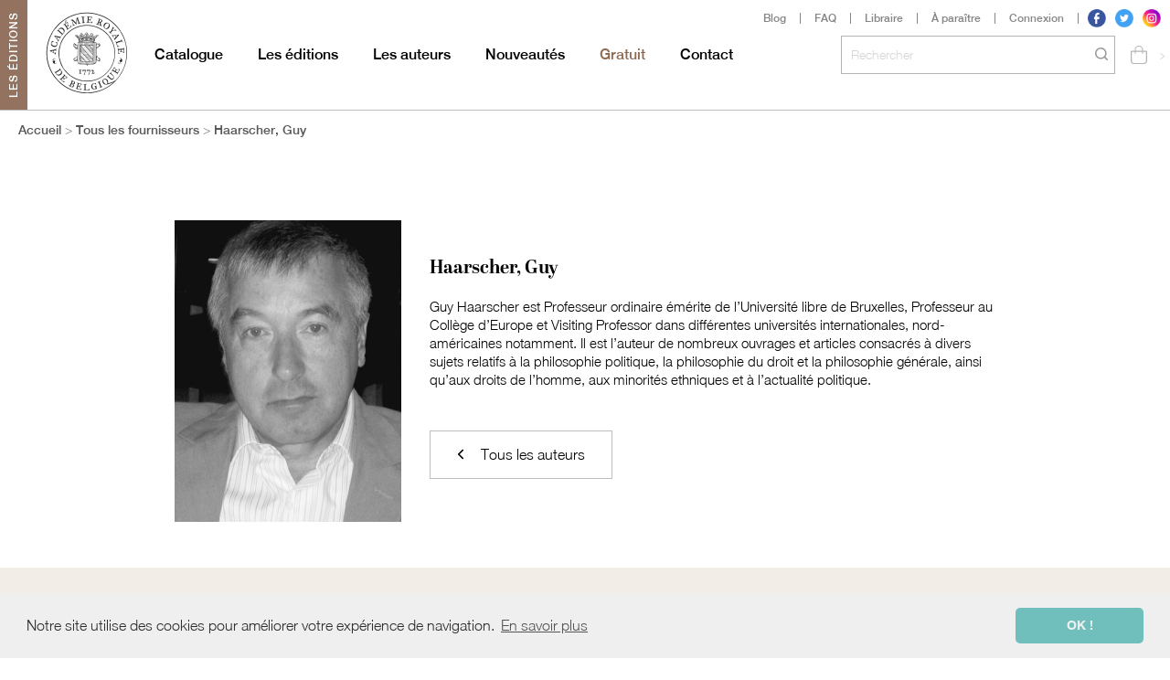

--- FILE ---
content_type: text/html; charset=utf-8
request_url: https://academie-editions.be/43__haarscher-guy
body_size: 8221
content:
<!doctype html>
<html lang="fr">

<head>
    
        
<!-- Google Tag Manager -->
<script>(function(w,d,s,l,i){w[l]=w[l]||[];w[l].push({'gtm.start':
  new Date().getTime(),event:'gtm.js'});var f=d.getElementsByTagName(s)[0],
          j=d.createElement(s),dl=l!='dataLayer'?'&l='+l:'';j.async=true;j.src=
          'https://www.googletagmanager.com/gtm.js?id='+i+dl;f.parentNode.insertBefore(j,f);
          })(window,document,'script','dataLayer','GTM-N3BMXGS');</script>
<!-- End Google Tag Manager -->


  <meta charset="utf-8">


  <meta http-equiv="x-ua-compatible" content="ie=edge">



  <title>Haarscher, Guy </title>
  <meta name="description" content="">
  <meta name="keywords" content="">
      
        


<!-- Google Tag Manager -->


  <meta name="viewport" content="width=device-width, initial-scale=1">



  <link rel="icon" type="image/vnd.microsoft.icon" href="https://academie-editions.be/img/favicon.ico?1664358613">
  <link rel="shortcut icon" type="image/x-icon" href="https://academie-editions.be/img/favicon.ico?1664358613">



    <link rel="stylesheet" href="https://academie-editions.be/themes/classic/assets/css/theme.css" type="text/css" media="all">
  <link rel="stylesheet" href="https://academie-editions.be/themes/academieedition/assets/css/academieedition.css" type="text/css" media="all">
  <link rel="stylesheet" href="https://academie-editions.be/modules/blockreassurance/views/dist/front.css" type="text/css" media="all">
  <link rel="stylesheet" href="https://academie-editions.be/modules/ps_searchbar/ps_searchbar.css" type="text/css" media="all">
  <link rel="stylesheet" href="https://academie-editions.be/modules/gformbuilderpro/views/css/front/jquery.minicolors.css" type="text/css" media="all">
  <link rel="stylesheet" href="https://academie-editions.be/modules/gformbuilderpro/views/css/front/gformbuilderpro.css" type="text/css" media="all">
  <link rel="stylesheet" href="https://academie-editions.be/modules/blockcontact/blockcontact.css" type="text/css" media="all">
  <link rel="stylesheet" href="https://academie-editions.be/modules/freedeliverymanager/views/css/style-classic.css" type="text/css" media="all">
  <link rel="stylesheet" href="https://academie-editions.be/modules/freedeliverymanager/views/css/icons/timactive.css" type="text/css" media="all">
  <link rel="stylesheet" href="https://academie-editions.be/js/jquery/ui/themes/base/minified/jquery-ui.min.css" type="text/css" media="all">
  <link rel="stylesheet" href="https://academie-editions.be/js/jquery/ui/themes/base/minified/jquery.ui.theme.min.css" type="text/css" media="all">
  <link rel="stylesheet" href="https://academie-editions.be/js/jquery/plugins/fancybox/jquery.fancybox.css" type="text/css" media="all">
  <link rel="stylesheet" href="https://academie-editions.be/modules/ps_imageslider/css/homeslider.css" type="text/css" media="all">
  <link rel="stylesheet" href="https://academie-editions.be/modules/an_megamenu/views/css/front.css" type="text/css" media="all">
  <link rel="stylesheet" href="https://academie-editions.be/modules/oannablocks/views/css/front.css" type="text/css" media="all">
  <link rel="stylesheet" href="https://academie-editions.be/themes/academieedition/assets/css/custom.css" type="text/css" media="all">




  

  <script type="text/javascript">
        var prestashop = {"cart":{"products":[],"totals":{"total":{"type":"total","label":"Total","amount":0,"value":"0,00\u00a0\u20ac"},"total_including_tax":{"type":"total","label":"Total TTC","amount":0,"value":"0,00\u00a0\u20ac"},"total_excluding_tax":{"type":"total","label":"Total HT :","amount":0,"value":"0,00\u00a0\u20ac"}},"subtotals":{"products":{"type":"products","label":"Sous-total","amount":0,"value":"0,00\u00a0\u20ac"},"discounts":null,"shipping":{"type":"shipping","label":"Livraison","amount":0,"value":""},"tax":null},"products_count":0,"summary_string":"0 articles","vouchers":{"allowed":1,"added":[]},"discounts":[],"minimalPurchase":0,"minimalPurchaseRequired":""},"currency":{"id":1,"name":"Euro","iso_code":"EUR","iso_code_num":"978","sign":"\u20ac"},"customer":{"lastname":null,"firstname":null,"email":null,"birthday":null,"newsletter":null,"newsletter_date_add":null,"optin":null,"website":null,"company":null,"siret":null,"ape":null,"is_logged":false,"gender":{"type":null,"name":null},"addresses":[]},"language":{"name":"Fran\u00e7ais (French)","iso_code":"fr","locale":"fr-FR","language_code":"fr-fr","is_rtl":"0","date_format_lite":"d\/m\/Y","date_format_full":"d\/m\/Y H:i:s","id":1},"page":{"title":"","canonical":null,"meta":{"title":"Haarscher, Guy ","description":"","keywords":"","robots":"index"},"page_name":"supplier","body_classes":{"lang-fr":true,"lang-rtl":false,"country-BE":true,"currency-EUR":true,"layout-full-width":true,"page-supplier":true,"tax-display-enabled":true},"admin_notifications":[]},"shop":{"name":"Les \u00c9ditions de l'Acad\u00e9mie royale de Belgique","logo":"https:\/\/academie-editions.be\/img\/academie-editions-logo-1443591332.jpg","stores_icon":"https:\/\/academie-editions.be\/img\/academie-editions-logo_stores-1443591921.gif","favicon":"https:\/\/academie-editions.be\/img\/favicon.ico"},"urls":{"base_url":"https:\/\/academie-editions.be\/","current_url":"https:\/\/academie-editions.be\/43__haarscher-guy","shop_domain_url":"https:\/\/academie-editions.be","img_ps_url":"https:\/\/academie-editions.be\/img\/","img_cat_url":"https:\/\/academie-editions.be\/img\/c\/","img_lang_url":"https:\/\/academie-editions.be\/img\/l\/","img_prod_url":"https:\/\/academie-editions.be\/img\/p\/","img_manu_url":"https:\/\/academie-editions.be\/img\/m\/","img_sup_url":"https:\/\/academie-editions.be\/img\/su\/","img_ship_url":"https:\/\/academie-editions.be\/img\/s\/","img_store_url":"https:\/\/academie-editions.be\/img\/st\/","img_col_url":"https:\/\/academie-editions.be\/img\/co\/","img_url":"https:\/\/academie-editions.be\/themes\/academieedition\/assets\/img\/","css_url":"https:\/\/academie-editions.be\/themes\/academieedition\/assets\/css\/","js_url":"https:\/\/academie-editions.be\/themes\/academieedition\/assets\/js\/","pic_url":"https:\/\/academie-editions.be\/upload\/","pages":{"address":"https:\/\/academie-editions.be\/adresse","addresses":"https:\/\/academie-editions.be\/adresses","authentication":"https:\/\/academie-editions.be\/connexion","cart":"https:\/\/academie-editions.be\/panier","category":"https:\/\/academie-editions.be\/index.php?controller=category","cms":"https:\/\/academie-editions.be\/index.php?controller=cms","contact":"https:\/\/academie-editions.be\/nous-contacter","discount":"https:\/\/academie-editions.be\/reduction","guest_tracking":"https:\/\/academie-editions.be\/suivi-commande-invite","history":"https:\/\/academie-editions.be\/historique-commandes","identity":"https:\/\/academie-editions.be\/identite","index":"https:\/\/academie-editions.be\/","my_account":"https:\/\/academie-editions.be\/mon-compte","order_confirmation":"https:\/\/academie-editions.be\/confirmation-commande","order_detail":"https:\/\/academie-editions.be\/index.php?controller=order-detail","order_follow":"https:\/\/academie-editions.be\/suivi-commande","order":"https:\/\/academie-editions.be\/commande","order_return":"https:\/\/academie-editions.be\/index.php?controller=order-return","order_slip":"https:\/\/academie-editions.be\/avoirs","pagenotfound":"https:\/\/academie-editions.be\/page-introuvable","password":"https:\/\/academie-editions.be\/recuperation-mot-de-passe","pdf_invoice":"https:\/\/academie-editions.be\/index.php?controller=pdf-invoice","pdf_order_return":"https:\/\/academie-editions.be\/index.php?controller=pdf-order-return","pdf_order_slip":"https:\/\/academie-editions.be\/index.php?controller=pdf-order-slip","prices_drop":"https:\/\/academie-editions.be\/promotions","product":"https:\/\/academie-editions.be\/index.php?controller=product","search":"https:\/\/academie-editions.be\/recherche","sitemap":"https:\/\/academie-editions.be\/plan-site","stores":"https:\/\/academie-editions.be\/magasins","supplier":"https:\/\/academie-editions.be\/auteurs","register":"https:\/\/academie-editions.be\/connexion?create_account=1","order_login":"https:\/\/academie-editions.be\/commande?login=1"},"alternative_langs":[],"theme_assets":"\/themes\/academieedition\/assets\/","actions":{"logout":"https:\/\/academie-editions.be\/?mylogout="},"no_picture_image":{"bySize":{"small_default":{"url":"https:\/\/academie-editions.be\/img\/p\/fr-default-small_default.jpg","width":98,"height":98},"cart_default":{"url":"https:\/\/academie-editions.be\/img\/p\/fr-default-cart_default.jpg","width":125,"height":125},"home_default":{"url":"https:\/\/academie-editions.be\/img\/p\/fr-default-home_default.jpg","width":250,"height":250},"medium_default":{"url":"https:\/\/academie-editions.be\/img\/p\/fr-default-medium_default.jpg","width":500,"height":500},"large_default":{"url":"https:\/\/academie-editions.be\/img\/p\/fr-default-large_default.jpg","width":1300,"height":1300}},"small":{"url":"https:\/\/academie-editions.be\/img\/p\/fr-default-small_default.jpg","width":98,"height":98},"medium":{"url":"https:\/\/academie-editions.be\/img\/p\/fr-default-home_default.jpg","width":250,"height":250},"large":{"url":"https:\/\/academie-editions.be\/img\/p\/fr-default-large_default.jpg","width":1300,"height":1300},"legend":""}},"configuration":{"display_taxes_label":true,"display_prices_tax_incl":false,"is_catalog":false,"show_prices":true,"opt_in":{"partner":false},"quantity_discount":{"type":"discount","label":"Remise sur prix unitaire"},"voucher_enabled":1,"return_enabled":0},"field_required":[],"breadcrumb":{"links":[{"title":"Accueil","url":"https:\/\/academie-editions.be\/"},{"title":"Tous les fournisseurs","url":"https:\/\/academie-editions.be\/auteurs"},{"title":"Haarscher, Guy ","url":"https:\/\/academie-editions.be\/43__haarscher-guy"}],"count":3},"link":{"protocol_link":"https:\/\/","protocol_content":"https:\/\/"},"time":1769141492,"static_token":"0dab3997e42e611d315755607c04b7aa","token":"4c512cf29fafa5665d2e905e098d0761","debug":false};
        var psemailsubscription_subscription = "https:\/\/academie-editions.be\/module\/ps_emailsubscription\/subscription";
        var psr_icon_color = "#F19D76";
      </script>


  <meta property="og:url" content="https://academie-editions.be/43__haarscher-guy" />
  <meta property="og:type" content="website" />
  <meta property="og:title" content="Haarscher, Guy  - Les Éditions de l&#039;Académie royale de Belgique" />
  <meta property="og:description" content="" />
  <meta property="og:image" content="https://academie-editions.be/themes/academieedition/assets/img/share.jpg" />


  



    
</head>

<body id="supplier" class="lang-fr country-be currency-eur layout-full-width page-supplier tax-display-enabled">
<!-- Google Tag Manager (noscript) -->
<noscript><iframe src="https://www.googletagmanager.com/ns.html?id=GTM-N3BMXGS"
                  height="0" width="0" style="display:none;visibility:hidden"></iframe></noscript>
<!-- End Google Tag Manager (noscript) -->

    
        
    

    <main>
        
                    

        <header id="header">
            
                

    <div class="headerNav__first__burger">
        <div class="burgerContainer">
            <div class="outer-menu">
                <input class="checkbox-toggle" type="checkbox"/>
                <div class="hamburger" >
                    <div></div>
                </div>
                <div class="menu">
                    <div class="containerMenu">
                        <div>
                                <div class="mainMenu anmenu js-top-menu" id="_desktop_top_menu">
                <ul class="anav-top" >
                                        <li class="amenu-item mm-1  "
                                                        >
                    <a href="https://academie-editions.be/3-catalogue" class="amenu-link">                            Catalogue
                                                    </a>
                                    </li>
                            <li class="amenu-item mm-2 plex "
                                                        >
                    <a href="https://academie-editions.be/content/4-a-propos" class="amenu-link">                            Les éditions
                                                    </a>
                                    </li>
                            <li class="amenu-item mm-3 plex "
                                                        >
                    <a href="https://academie-editions.be/auteurs" class="amenu-link">                            Les auteurs
                                                    </a>
                                    </li>
                            <li class="amenu-item mm-4 plex "
                                                        >
                    <a href="https://academie-editions.be/15-nouveautes" class="amenu-link">                            Nouveautés
                                                    </a>
                                    </li>
                            <li class="amenu-item mm-5 plex "
                                                        >
                    <a href="https://academie-editions.be/promotions" class="amenu-link">                            Gratuit
                                                    </a>
                                    </li>
                            <li class="amenu-item mm-6  "
                                                        >
                    <a href="https://academie-editions.be/nous-contacter" class="amenu-link">                            Contact
                                                    </a>
                                    </li>
                    </ul>
    </div>

                            
                                                        <section class="burger__secondary">
                                <a href="https://academie-editions.be/actualites" title="Vers la page Blog" class="burger__secondary__link">
                                    Blog
                                </a>
                                <a href="https://academie-editions.be/content/6-faq" title="Vers la page FAQ" class="burger__secondary__link">
                                    FAQ
                                </a>
                                                                <a href="https://academie-editions.be/content/8-distribution" title="Vers la page Diffusion & distribution" class="burger__secondary__link">
                                    Libraire
                                </a>
                                <a href="https://academie-editions.be/17-aparaitre" title="Vers la page À paraître" class="burger__secondary__link">
                                    À paraître
                                </a>
                            </section>
                        </div>
                    </div>
                </div>
            </div>
        </div>
    </div>



    <nav class="headerNav wrapper wrapper--none ">
                <div class="headerNav__secondary">
            <div class="headerNav__secondary__right" >
                <div class="headerNav__secondary__right__links">
                    <a href="https://academie-editions.be/actualites" title="Vers la page Blog" class="headerNav__secondary__right__links__link">
                        Blog
                    </a>
                    <a href="https://academie-editions.be/content/6-faq" title="Vers la page FAQ" class="headerNav__secondary__right__links__link">
                        FAQ
                    </a>
                                        <a href="https://academie-editions.be/content/8-distribution" title="Vers la page Diffusion & distribution" class="headerNav__secondary__right__links__link">
                        Libraire
                    </a>
                    <a href="https://academie-editions.be/17-aparaitre" title="Vers la page À paraître" class="headerNav__secondary__right__links__link">
                        À paraître
                    </a>
                </div>

                
<div class="customersignin" id="_desktop_user_info">
    <div class="user-info">
                    <a class="customersignin__account customersignin__account--login" href="https://academie-editions.be/mon-compte" title="Se connecter">
                <svg class="svg">
                    <use xlink:href="/themes/academieedition/assets/img/sprite.svg#login"></use>
                </svg>
                <span>
                     Connexion
                </span>
            </a>
            </div>
</div>


    <div class="blockSocial">
                    <a href="https://www.facebook.com/AcademieroyaledeBelgique" target="_blank">
                <img src="/themes/academieedition/assets/img/social/facebook.png" alt="logo facebook">
            </a>
                    <a href="https://twitter.com/Academie_be" target="_blank">
                <img src="/themes/academieedition/assets/img/social/twitter.png" alt="logo twitter">
            </a>
                    <a href="https://www.instagram.com/academieroyaledebelgique" target="_blank">
                <img src="/themes/academieedition/assets/img/social/instagram.png" alt="logo instagram">
            </a>
            </div>


                                            </div>
        </div>

                <div class="headerNav__primary">
                        <div class="headerNav__primary__textleft" >
                <span class="headerNav__primary__textleft__text">
                    Les éditions
                </span>
            </div>

                        <div class="headerNav__primary__logo">
                <a href="https://academie-editions.be/" class="headerNav__primary__logo__link">
                    <img src="https://academie-editions.be/img/academie-editions-logo-1443591332.jpg" alt="Les Éditions de l&#039;Académie royale de Belgique" class="headerNav__primary__logo__link__img" >
                </a>
            </div>

                <div class="mainMenu anmenu js-top-menu" id="_desktop_top_menu">
                <ul class="anav-top" >
                                        <li class="amenu-item mm-1  "
                                                        >
                    <a href="https://academie-editions.be/3-catalogue" class="amenu-link">                            Catalogue
                                                    </a>
                                    </li>
                            <li class="amenu-item mm-2 plex "
                                                        >
                    <a href="https://academie-editions.be/content/4-a-propos" class="amenu-link">                            Les éditions
                                                    </a>
                                    </li>
                            <li class="amenu-item mm-3 plex "
                                                        >
                    <a href="https://academie-editions.be/auteurs" class="amenu-link">                            Les auteurs
                                                    </a>
                                    </li>
                            <li class="amenu-item mm-4 plex "
                                                        >
                    <a href="https://academie-editions.be/15-nouveautes" class="amenu-link">                            Nouveautés
                                                    </a>
                                    </li>
                            <li class="amenu-item mm-5 plex "
                                                        >
                    <a href="https://academie-editions.be/promotions" class="amenu-link">                            Gratuit
                                                    </a>
                                    </li>
                            <li class="amenu-item mm-6  "
                                                        >
                    <a href="https://academie-editions.be/nous-contacter" class="amenu-link">                            Contact
                                                    </a>
                                    </li>
                    </ul>
    </div>
<!-- Block search module TOP -->
<div id="search_widget" class="search-widget" data-search-controller-url="//academie-editions.be/recherche" >
    <div class="header-toggle">
        <svg>
            <use xlink:href="https://academie-editions.be/themes/academieedition/assets/img/sprite.svg#loupe"></use>
        </svg>
    </div>

    <form method="get" action="//academie-editions.be/recherche">
        <input type="hidden" name="controller" value="search">
        <input type="text" name="s" value="" placeholder="Rechercher" aria-label="Rechercher">
        <button type="submit">
                        <svg class="search">
                <use xlink:href="https://academie-editions.be/themes/academieedition/assets/img/sprite.svg#loupe"></use>
            </svg>
            <span class="hidden-xl-down">Rechercher</span>
        </button>
    </form>
</div><!-- /Block search module TOP -->
<div id="_desktop_cart" >
    <div class="blockcart cart-preview inactive" data-refresh-url="//academie-editions.be/module/ps_shoppingcart/ajax">
        <div class="header">
                        <a rel="nofollow" href="//academie-editions.be/panier?action=show" class="cart__button cart-mobile">
                <div class="cart__button__iconContainer">
                    <svg class="cart__button__iconContainer__icon">
                        <use xlink:href="https://academie-editions.be/themes/academieedition/assets/img/sprite.svg#shopping-bag"></use>
                    </svg>
                </div>

                <span class="hidden">
                    <span class="cart__button__round">
                        0
                    </span>
                </span>

                <span class="cart__button__title">
                    Mon panier
                </span>
            </a>

                                    <button class="cart__button js-open-my-cart cart-desktop">
                <div class="cart__button__iconContainer">
                    <svg class="cart__button__iconContainer__icon">
                        <use xlink:href="https://academie-editions.be/themes/academieedition/assets/img/sprite.svg#shopping-bag"></use>
                    </svg>
                </div>

                <span class="hidden">
                    <span class="cart__button__round">
                        0
                    </span>
                </span>

                <span class="cart__button__title">
                    Mon panier
                </span>

                <span class="cart__button__arrow">
                    >
                </span>
            </button>
        </div>

                <div class="cartaside">
            <span class="cart-title">
                Panier
            </span>

                                    <button class="cart__button js-close-my-cart cart-desktop">
                <div class="cart__button__iconContainer">
                    <svg class="cart__button__iconContainer__icon">
                        <use xlink:href="https://academie-editions.be/themes/academieedition/assets/img/sprite.svg#shopping-bag"></use>
                    </svg>
                </div>

                <span class="hidden">
                    <span class="cart__button__round">
                        0
                    </span>
                </span>

                <span class="cart__button__title">
                    Mon panier
                </span>

                <span class="cart__button__arrow">
                    >
                </span>
            </button>

            <div class="cart-products">
                            </div>

            <div class="cart-subtotals">
                                    <div class="products">
                        <span class="label">Sous-total</span>
                        <span class="value">0,00 €</span>
                    </div>
                                    <div class="">
                        <span class="label"></span>
                        <span class="value"></span>
                    </div>
                                    <div class="shipping">
                        <span class="label">Livraison</span>
                        <span class="value"></span>
                    </div>
                                    <div class="">
                        <span class="label"></span>
                        <span class="value"></span>
                    </div>
                            </div>

            <div class="cart-total">
                <span class="label">Total</span>
                <span class="value">0,00 €</span>
            </div>

                        <a href="https://academie-editions.be/panier?action=show" class="button button--rounded">
                Commander
            </a>

                        
            <div class="back">
                                
                                <button class="button button--white button--white--back js-close-my-cart">
                    <svg>
                        <use xlink:href="/themes/academieedition/assets/img/sprite.svg#arrow-right"></use>
                    </svg>
                    <span>
                        Continuer mes achats
                    </span>
                </button>
            </div>
        </div>
    </div>
</div>
                                             </div>
    </nav>
            
        </header>

        
            
<aside id="notifications">
  <div class="container">
    
    
    
      </div>
</aside>
        

                <section id="wrapper" class="mainWrapper">
            
                <nav data-depth="3" class="breadcrumb hidden-sm-down">
  <ol>
    
              
          <li>
                          <a href="https://academie-editions.be/"><span>Accueil</span></a>
                      </li>
        
              
          <li>
                          <a href="https://academie-editions.be/auteurs"><span>Tous les fournisseurs</span></a>
                      </li>
        
              
          <li>
                          <span>Haarscher, Guy </span>
                      </li>
        
          
  </ol>
</nav>
            

            

            <div class="mainWrapper__content">

                                
                                

                
    <div id="content-wrapper">
        
        


    <section id="main">

        

        <section id="products">
            <div class="wrapper wrapper--xlarge">

                                    <div>
                        
                            <div id="js-product-list-top" class="row products-selection">
  <div class="col-md-6 hidden-sm-down total-products">
          <p>Il y a 1 produit.</p>
      </div>
  <div class="col-md-6">
    <div class="row sort-by-row">

      
        <span class="col-sm-3 col-md-3 hidden-sm-down sort-by">Trier par :</span>

<div class="col-sm-12 col-xs-12 col-md-9 products-sort-order dropdown">
    <button class="btn-unstyle select-title" rel="nofollow" data-toggle="dropdown" aria-label="Trier par sélection " aria-haspopup="true" aria-expanded="false">
        Pertinence                <svg class="svg">
            <use xlink:href="/themes/academieedition/assets/img/sprite.svg#smallarrow"></use>
        </svg>
    </button>

    <div class="dropdown-menu">
                    <a rel="nofollow" href="https://academie-editions.be/43__haarscher-guy?order=product.position.asc" class="select-list current js-search-link">
                Pertinence
            </a>
                    <a rel="nofollow" href="https://academie-editions.be/43__haarscher-guy?order=product.name.asc" class="select-list js-search-link">
                Nom, A à Z
            </a>
                    <a rel="nofollow" href="https://academie-editions.be/43__haarscher-guy?order=product.name.desc" class="select-list js-search-link">
                Nom, Z à A
            </a>
                    <a rel="nofollow" href="https://academie-editions.be/43__haarscher-guy?order=product.price.asc" class="select-list js-search-link">
                Prix, croissant
            </a>
                    <a rel="nofollow" href="https://academie-editions.be/43__haarscher-guy?order=product.price.desc" class="select-list js-search-link">
                Prix, décroissant
            </a>
            </div>
</div>
      

          </div>
  </div>
  <div class="col-sm-12 hidden-md-up text-sm-center showing">
    Affichage 1-1 de 1 article(s)
  </div>
</div>
                        
                    </div>
                    
                        <div id="" class="hidden-sm-down">
                            
                        </div>
                    
                    <div>
                        
    <div class="auteurContainer">
        <div class="auteurContainer__imgContainer">
            <img src="https://academie-editions.be/img/su/43-auteur_default.jpg" alt="" class="auteurContainer__imgContainer__img">
        </div>

        <div class="auteurContainer__contentContainer">
            <h1 class="maintitle maintitle--small auteurContainer__contentContainer__title">
                Haarscher, Guy 
            </h1>
            <div id="auteurContainer__contentContainer__description">
                <p>Guy Haarscher est Professeur ordinaire émérite de l’Université libre de Bruxelles, Professeur au Collège d’Europe et Visiting Professor dans différentes universités internationales, nord-américaines notamment. Il est l’auteur de nombreux ouvrages et articles consacrés à divers sujets relatifs à la philosophie politique, la philosophie du droit et la philosophie générale, ainsi qu’aux droits de l’homme, aux minorités ethniques et à l’actualité politique.</p>
            </div>
            <a href="https://academie-editions.be/auteurs" class="button button--white button--white--back auteurContainer__contentContainer__button">
                <svg>
                    <use xlink:href="/themes/academieedition/assets/img/sprite.svg#arrow-right"></use>
                </svg>
                <span>
                    Tous les auteurs
                </span>
            </a>
        </div>
    </div>

        <section class="sameauteur">
        <div class="wrapper wrapper--full">
            <h1 class="maintitle sameauteur__title">
                Du même auteur
            </H1>
        </div>
    </section>

        <div id="js-product-list">
  
<div class="products" itemscope itemtype="http://schema.org/ItemList">
            



    <div class="js-product product">
        <article class="product-miniature js-product-miniature" data-id-product="51" data-id-product-attribute="181">
            <div class="thumbnail-container">
                <div class="thumbnail-top">
                    
                        <a href="https://academie-editions.be/catalogue/51-181-coursupremedesetatsunis.html#/1-format-epub" class="thumbnail product-thumbnail">
                                                                                            <img src="https://academie-editions.be/1541-medium_default/coursupremedesetatsunis.jpg" alt="La Cour suprême des Etats-Unis" loading="lazy" data-full-size-image-url="https://academie-editions.be/1541-large_default/coursupremedesetatsunis.jpg" width="500" height="500"/>
                            
                            <span class="loupe">
                                <svg class="">
                                    <use xlink:href="/themes/academieedition/assets/img/sprite.svg#loupe"></use>
                                </svg>
                            </span>
                        </a>
                    

                                                        </div>

                <div class="product-description">
                                                                                                                                                                                                                                                                                                                                                                                                                                                                                                                                                                                                                 
                                                                                            <div class="product-supplier-container">
                                <p class="product-supplier product-supplier--multiauthor">
                                    Guy Haarscher
                                </p>
                            </div>
                                            

                    
                                                    <h2 class="h3 product-title">
                                <a href="https://academie-editions.be/catalogue/51-181-coursupremedesetatsunis.html#/1-format-epub" content="https://academie-editions.be/catalogue/51-181-coursupremedesetatsunis.html#/1-format-epub">
                                    La Cour suprême des Etats-Unis
                                </a>
                            </h2>
                                            










                                                            
                            <div class="product-price-and-shipping">
        
        

        <span class="price" aria-label="Prix">
                                                            7,00 €
                                    </span>

        

        
    </div>

                    
                </div>


                
    <ul class="product-flags js-product-flags">
            </ul>

            </div>
        </article>
    </div>

    </div>
  
    <nav class="pagination">
  <div class="col-md-4">
    
      Affichage 1-1 de 1 article(s)
    
  </div>

  <div class="col-md-6 offset-md-2 pr-0">
    
         
  </div>

</nav>
  

  <div class="hidden-md-up text-xs-right up">
    <a href="#header" class="btn btn-secondary">
      Retour en haut
      <i class="material-icons">&#xE316;</i>
    </a>
  </div>
</div>

                    </div>
                    <div id="js-product-list-bottom">
                        
                            <div id="js-product-list-bottom"></div>
                        
                    </div>
                            </div>
        </section>


    </section>

        
    </div>


                                
            </div>

            
        </section>

        <footer id="footer">
            
                
<div class="footer__primary">
    <div class="wrapper">
        <div class="footer__primary__contentContainer">
                        <a href="https://academie-editions.be/" class="footer__primary__contentContainer__link">
                <img src="https://academie-editions.be/img/academie-editions-logo-1443591332.jpg" alt="Les Éditions de l&#039;Académie royale de Belgique" class="footer__primary__contentContainer__link__img">
            </a>

            
                <div class="col-md-6 links">
  <div class="row">
      <div class="col-md-6 wrapper">
      <p class="h3 hidden-sm-down">Les éditions</p>
      <div class="title clearfix hidden-md-up" data-target="#footer_sub_menu_1" data-toggle="collapse">
        <span class="h3">Les éditions</span>
        <span class="float-xs-right">
          <span class="navbar-toggler collapse-icons">
            <i class="material-icons add">&#xE313;</i>
            <i class="material-icons remove">&#xE316;</i>
          </span>
        </span>
      </div>
      <ul id="footer_sub_menu_1" class="collapse">
                  <li>
            <a
                id="link-cms-page-4-1"
                class="cms-page-link"
                href="https://academie-editions.be/content/4-l-academie"
                title="En savoir plus sur l&#039;Académie"
                            >
              L&#039;Académie
            </a>
          </li>
                  <li>
            <a
                id="link-cms-page-9-1"
                class="cms-page-link"
                href="https://academie-editions.be/content/9-team"
                title=""
                            >
              L&#039;équipe
            </a>
          </li>
                  <li>
            <a
                id="link-cms-page-2-1"
                class="cms-page-link"
                href="https://academie-editions.be/content/2-mentions-legales"
                title="Mentions légales"
                            >
              Mentions légales
            </a>
          </li>
                  <li>
            <a
                id="link-cms-page-3-1"
                class="cms-page-link"
                href="https://academie-editions.be/content/3-conditions-vente"
                title="Nos conditions de vente"
                            >
              Conditions générales
            </a>
          </li>
                  <li>
            <a
                id="link-cms-page-1-1"
                class="cms-page-link"
                href="https://academie-editions.be/content/1-livraison"
                title="Nos conditions de livraison, et moyens de paiement"
                            >
              Livraison et paiement
            </a>
          </li>
              </ul>
    </div>
      <div class="col-md-6 wrapper">
      <p class="h3 hidden-sm-down">Catégories</p>
      <div class="title clearfix hidden-md-up" data-target="#footer_sub_menu_2" data-toggle="collapse">
        <span class="h3">Catégories</span>
        <span class="float-xs-right">
          <span class="navbar-toggler collapse-icons">
            <i class="material-icons add">&#xE313;</i>
            <i class="material-icons remove">&#xE316;</i>
          </span>
        </span>
      </div>
      <ul id="footer_sub_menu_2" class="collapse">
                  <li>
            <a
                id="link-category-17-2"
                class="category-link"
                href="https://academie-editions.be/17-aparaitre"
                title=""
                            >
              À paraître
            </a>
          </li>
                  <li>
            <a
                id="link-category-3-2"
                class="category-link"
                href="https://academie-editions.be/3-catalogue"
                title=""
                            >
              Catalogue
            </a>
          </li>
                  <li>
            <a
                id="link-category-15-2"
                class="category-link"
                href="https://academie-editions.be/15-nouveautes"
                title=""
                            >
              Nouveautés
            </a>
          </li>
              </ul>
    </div>
    </div>
</div>
<div id="block_myaccount_infos" class="col-md-3 links wrapper">
  <p class="h3 myaccount-title hidden-sm-down">
    <a class="text-uppercase" href="https://academie-editions.be/mon-compte" rel="nofollow">
      Votre compte
    </a>
  </p>
  <div class="title clearfix hidden-md-up" data-target="#footer_account_list" data-toggle="collapse">
    <span class="h3">Votre compte</span>
    <span class="float-xs-right">
      <span class="navbar-toggler collapse-icons">
        <i class="material-icons add">&#xE313;</i>
        <i class="material-icons remove">&#xE316;</i>
      </span>
    </span>
  </div>
  <ul class="account-list collapse" id="footer_account_list">
            <li>
          <a href="https://academie-editions.be/identite" title="Informations personnelles" rel="nofollow">
            Informations personnelles
          </a>
        </li>
            <li>
          <a href="https://academie-editions.be/historique-commandes" title="Commandes" rel="nofollow">
            Commandes
          </a>
        </li>
            <li>
          <a href="https://academie-editions.be/avoirs" title="Avoirs" rel="nofollow">
            Avoirs
          </a>
        </li>
            <li>
          <a href="https://academie-editions.be/adresses" title="Adresses" rel="nofollow">
            Adresses
          </a>
        </li>
            <li>
          <a href="https://academie-editions.be/reduction" title="Bons de réduction" rel="nofollow">
            Bons de réduction
          </a>
        </li>
        <li>
  <a href="//academie-editions.be/module/ps_emailalerts/account" title="Mes alertes">
    Mes alertes
  </a>
</li>

	</ul>
</div>

                                            

            <div class="col-md-6 links">
  <div class="row">
      <div class="col-md-6 wrapper">
      <p class="h3 hidden-sm-down">Espace pro</p>
      <div class="title clearfix hidden-md-up" data-target="#footer_sub_menu_3" data-toggle="collapse">
        <span class="h3">Espace pro</span>
        <span class="float-xs-right">
          <span class="navbar-toggler collapse-icons">
            <i class="material-icons add">&#xE313;</i>
            <i class="material-icons remove">&#xE316;</i>
          </span>
        </span>
      </div>
      <ul id="footer_sub_menu_3" class="collapse">
                  <li>
            <a
                id="link-cms-page-7-3"
                class="cms-page-link"
                href="https://academie-editions.be/content/7-presse"
                title=""
                            >
              Presse
            </a>
          </li>
                  <li>
            <a
                id="link-cms-page-8-3"
                class="cms-page-link"
                href="https://academie-editions.be/content/8-distribution"
                title=""
                            >
              Diffusion &amp; distribution
            </a>
          </li>
                  <li>
            <a
                id="link-cms-page-14-3"
                class="cms-page-link"
                href="https://academie-editions.be/content/14-cataloguepdf"
                title=""
                            >
              Catalogue PDF
            </a>
          </li>
              </ul>
    </div>
    </div>
</div>
<div class="footer_newsletter" id="blockEmailSubscription_displayFooterAfter">
    <p class="h3 footer_newsletter__title">
        Newsletter
    </p>
    <p class="footer_newsletter__text">
        Je désire suivre l’actualité des éditions
    </p>
    <div class="footer_newsletter__formContainer">
        <form action="https://academie-editions.be/43__haarscher-guy#blockEmailSubscription_displayFooterAfter" method="post">
            <div class="footer_newsletter__formContainer__inputs">
                <div class="input-wrapper">
                    <input name="email" type="email" value="" placeholder="Mon adresse e-mail" aria-labelledby="block-newsletter-label" required>
                </div>
                <input type="hidden" name="blockHookName" value="displayFooterAfter"/>
                <input type="hidden" name="action" value="0">
                <div class="clearfix"></div>
                <input class="submit" name="submitNewsletter" type="submit" value="Envoyer">
                <svg class="svg">
                    <use xlink:href="/themes/academieedition/assets/img/sprite.svg#arrow-right"></use>
                </svg>
            </div>

            <div class="footer_newsletter__formContainer__conditions">
                                    <p>Vous pouvez vous désinscrire à tout moment. Vous trouverez pour cela nos informations de contact dans les conditions d&#039;utilisation du site.</p>
                                                
                                    
                            </div>
        </form>
    </div>
</div></div>

                                </div>
    </div>
</div>

<div class="footer__secondary">
    <div class="wrapper">

        <div class="footer__secondary__social">
            <span class="footer__secondary__social__title">
                Suivez-nous sur
            </span>

                        

    <div class="blockSocial">
                    <a href="https://www.facebook.com/AcademieroyaledeBelgique" target="_blank">
                <img src="/themes/academieedition/assets/img/social/facebook.png" alt="logo facebook">
            </a>
                    <a href="https://twitter.com/Academie_be" target="_blank">
                <img src="/themes/academieedition/assets/img/social/twitter.png" alt="logo twitter">
            </a>
                    <a href="https://www.instagram.com/academieroyaledebelgique" target="_blank">
                <img src="/themes/academieedition/assets/img/social/instagram.png" alt="logo instagram">
            </a>
            </div>


        </div>

        <div class="footer__secondary__payments">
            <ul class="payments__list" id="banner-wr-id-4">
            <li class="payments__list__item">
  <img src="/img/oannablocks/images/6298d5c9dc72d.jpg" width="auto" height="auto" alt="Bancontact">
</li>
            <li class="payments__list__item">
  <img src="/img/oannablocks/images/6298d5d9180c2.jpg" width="auto" height="auto" alt="Mastercard Maestro">
</li>
            <li class="payments__list__item">
  <img src="/img/oannablocks/images/6298d5e7705da.jpg" width="auto" height="auto" alt="Mastercard">
</li>
            <li class="payments__list__item">
  <img src="/img/oannablocks/images/6298d5f3b2107.jpg" width="auto" height="auto" alt="Visa">
</li>
    </ul>
                    </div>

        <a href="https://www.oanna.be" class="footer__secondary__oanna" target="_blank" title="Design et développement : OANNA">
            <img src="/themes/academieedition/assets/img/oanna-round.svg" alt="OANNA" class="footer__secondary__oanna__img">
        </a>

        <div class="footer__secondary__partners">
            <div class="footer__secondary__partners__imgContainer footer__secondary__partners__imgContainer--1">
                <img src="/themes/academieedition/assets/img/footer/federation-wallonie-bruxelles-logo.png" alt="OANNA" class="footer__secondary__partners__imgContainer__img">
            </div>
            <div class="footer__secondary__partners__imgContainer footer__secondary__partners__imgContainer--2">
                <span>
                    Avec le soutien de
                </span>
                <img src="/themes/academieedition/assets/img/footer/loterie.png" alt="OANNA" class="footer__secondary__partners__imgContainer__img">
            </div>
        </div>
    </div>
</div>


<div class="hidden js-footer-variables">
        <span class="js-cookie-text">
        Notre site utilise des cookies pour améliorer votre expérience de navigation.
    </span>
    <span class="js-cookie-link">
        https://academie-editions.be/content/3-conditions-utilisation
    </span>
    <span class="js-cookie-linkText">
        En savoir plus
    </span>
</div>

            
        </footer>

    </main>

    
          <script type="text/javascript" src="https://academie-editions.be/themes/core.js" ></script>
  <script type="text/javascript" src="https://academie-editions.be/themes/classic/assets/js/theme.js" ></script>
  <script type="text/javascript" src="https://academie-editions.be/themes/academieedition/assets/js/academieedition.js" ></script>
  <script type="text/javascript" src="https://academie-editions.be/modules/blockreassurance/views/dist/front.js" ></script>
  <script type="text/javascript" src="https://academie-editions.be/modules/ps_emailsubscription/views/js/ps_emailsubscription.js" ></script>
  <script type="text/javascript" src="https://academie-editions.be/modules/ps_emailalerts/js/mailalerts.js" ></script>
  <script type="text/javascript" src="https://academie-editions.be/modules/oannablocks/views/js/owl.carousel.min.js" ></script>
  <script type="text/javascript" src="https://academie-editions.be/modules/gformbuilderpro/views/js/front/tinymce/tinymce.min.js" ></script>
  <script type="text/javascript" src="https://academie-editions.be/modules/gformbuilderpro/views/js/front/jquery.minicolors.js" ></script>
  <script type="text/javascript" src="https://academie-editions.be/modules/gformbuilderpro/views/js/front/gformbuilderpro.js" ></script>
  <script type="text/javascript" src="https://academie-editions.be/modules/freedeliverymanager/views/js/freedeliverymanager-carrier.js" ></script>
  <script type="text/javascript" src="https://academie-editions.be/js/jquery/ui/jquery-ui.min.js" ></script>
  <script type="text/javascript" src="https://academie-editions.be/js/jquery/plugins/fancybox/jquery.fancybox.js" ></script>
  <script type="text/javascript" src="https://academie-editions.be/modules/ps_shoppingcart/ps_shoppingcart.js" ></script>
  <script type="text/javascript" src="https://academie-editions.be/modules/ps_searchbar/ps_searchbar.js" ></script>
  <script type="text/javascript" src="https://academie-editions.be/modules/ps_imageslider/js/responsiveslides.min.js" ></script>
  <script type="text/javascript" src="https://academie-editions.be/modules/ps_imageslider/js/homeslider.js" ></script>
  <script type="text/javascript" src="https://academie-editions.be/modules/an_megamenu/views/js/front.js" ></script>


    

    
        
    

</body>
</html>

--- FILE ---
content_type: image/svg+xml
request_url: https://academie-editions.be/themes/academieedition/assets/img/oanna-round.svg
body_size: 1092
content:
<svg xmlns="http://www.w3.org/2000/svg" width="29.59" height="29.74" viewBox="0 0 29.59 29.74">
  <g id="OA_SIGNATURE" transform="translate(-0.055 -0.06)">
    <path id="Tracé_72" data-name="Tracé 72" d="M15,29.8A14.821,14.821,0,0,1,1.5,21.1,15.037,15.037,0,0,1,.9,9.7,14.139,14.139,0,0,1,8.5,1.4,15.031,15.031,0,0,1,28.8,20.1a14.607,14.607,0,0,1-7.6,8.4A15.693,15.693,0,0,1,15,29.8ZM14.6,1.7A12.857,12.857,0,0,0,9.2,2.9a12.532,12.532,0,0,0-6.7,7.4A13.124,13.124,0,0,0,3,20.4a13.086,13.086,0,0,0,17.4,6.5,12.849,12.849,0,0,0,6.7-7.4,13.124,13.124,0,0,0-.5-10.1A13.463,13.463,0,0,0,14.6,1.7Z" fill="#000000"/>
    <g id="Groupe_28" data-name="Groupe 28">
      <path id="Tracé_73" data-name="Tracé 73" d="M9.4,8.9a5.362,5.362,0,0,0-5.5,5.5,5.362,5.362,0,0,0,5.5,5.5,5.362,5.362,0,0,0,5.5-5.5A5.362,5.362,0,0,0,9.4,8.9Zm0,9.5a3.754,3.754,0,0,1-3.9-4,3.808,3.808,0,0,1,3.9-4,3.754,3.754,0,0,1,3.9,4A3.808,3.808,0,0,1,9.4,18.4Z" fill="#000000"/>
      <path id="Tracé_74" data-name="Tracé 74" d="M20,8.5,14.8,19.7h1.7L20,12l3.3,7.7H25Z" fill="#000000"/>
      <path id="Tracé_75" data-name="Tracé 75" d="M20.6,18.9H18.9l-.4.8h2.7l-.3-.8Z" fill="#000000"/>
    </g>
  </g>
</svg>


--- FILE ---
content_type: application/javascript
request_url: https://academie-editions.be/themes/academieedition/assets/js/academieedition.js
body_size: 37371
content:
/*
 * ATTENTION: The "eval" devtool has been used (maybe by default in mode: "development").
 * This devtool is neither made for production nor for readable output files.
 * It uses "eval()" calls to create a separate source file in the browser devtools.
 * If you are trying to read the output file, select a different devtool (https://webpack.js.org/configuration/devtool/)
 * or disable the default devtool with "devtool: false".
 * If you are looking for production-ready output files, see mode: "production" (https://webpack.js.org/configuration/mode/).
 */
/******/ (() => { // webpackBootstrap
/******/ 	var __webpack_modules__ = ({

/***/ "./node_modules/aos/dist/aos.js":
/*!**************************************!*\
  !*** ./node_modules/aos/dist/aos.js ***!
  \**************************************/
/***/ (function(module, __unused_webpack_exports, __webpack_require__) {

eval("!function(e,t){ true?module.exports=t():0}(this,function(){\"use strict\";var e=\"undefined\"!=typeof window?window:\"undefined\"!=typeof __webpack_require__.g?__webpack_require__.g:\"undefined\"!=typeof self?self:{},t=\"Expected a function\",n=NaN,o=\"[object Symbol]\",i=/^\\s+|\\s+$/g,a=/^[-+]0x[0-9a-f]+$/i,r=/^0b[01]+$/i,c=/^0o[0-7]+$/i,s=parseInt,u=\"object\"==typeof e&&e&&e.Object===Object&&e,d=\"object\"==typeof self&&self&&self.Object===Object&&self,l=u||d||Function(\"return this\")(),f=Object.prototype.toString,m=Math.max,p=Math.min,b=function(){return l.Date.now()};function v(e,n,o){var i,a,r,c,s,u,d=0,l=!1,f=!1,v=!0;if(\"function\"!=typeof e)throw new TypeError(t);function y(t){var n=i,o=a;return i=a=void 0,d=t,c=e.apply(o,n)}function h(e){var t=e-u;return void 0===u||t>=n||t<0||f&&e-d>=r}function k(){var e=b();if(h(e))return x(e);s=setTimeout(k,function(e){var t=n-(e-u);return f?p(t,r-(e-d)):t}(e))}function x(e){return s=void 0,v&&i?y(e):(i=a=void 0,c)}function O(){var e=b(),t=h(e);if(i=arguments,a=this,u=e,t){if(void 0===s)return function(e){return d=e,s=setTimeout(k,n),l?y(e):c}(u);if(f)return s=setTimeout(k,n),y(u)}return void 0===s&&(s=setTimeout(k,n)),c}return n=w(n)||0,g(o)&&(l=!!o.leading,r=(f=\"maxWait\"in o)?m(w(o.maxWait)||0,n):r,v=\"trailing\"in o?!!o.trailing:v),O.cancel=function(){void 0!==s&&clearTimeout(s),d=0,i=u=a=s=void 0},O.flush=function(){return void 0===s?c:x(b())},O}function g(e){var t=typeof e;return!!e&&(\"object\"==t||\"function\"==t)}function w(e){if(\"number\"==typeof e)return e;if(function(e){return\"symbol\"==typeof e||function(e){return!!e&&\"object\"==typeof e}(e)&&f.call(e)==o}(e))return n;if(g(e)){var t=\"function\"==typeof e.valueOf?e.valueOf():e;e=g(t)?t+\"\":t}if(\"string\"!=typeof e)return 0===e?e:+e;e=e.replace(i,\"\");var u=r.test(e);return u||c.test(e)?s(e.slice(2),u?2:8):a.test(e)?n:+e}var y=function(e,n,o){var i=!0,a=!0;if(\"function\"!=typeof e)throw new TypeError(t);return g(o)&&(i=\"leading\"in o?!!o.leading:i,a=\"trailing\"in o?!!o.trailing:a),v(e,n,{leading:i,maxWait:n,trailing:a})},h=\"Expected a function\",k=NaN,x=\"[object Symbol]\",O=/^\\s+|\\s+$/g,j=/^[-+]0x[0-9a-f]+$/i,E=/^0b[01]+$/i,N=/^0o[0-7]+$/i,z=parseInt,C=\"object\"==typeof e&&e&&e.Object===Object&&e,A=\"object\"==typeof self&&self&&self.Object===Object&&self,q=C||A||Function(\"return this\")(),L=Object.prototype.toString,T=Math.max,M=Math.min,S=function(){return q.Date.now()};function D(e){var t=typeof e;return!!e&&(\"object\"==t||\"function\"==t)}function H(e){if(\"number\"==typeof e)return e;if(function(e){return\"symbol\"==typeof e||function(e){return!!e&&\"object\"==typeof e}(e)&&L.call(e)==x}(e))return k;if(D(e)){var t=\"function\"==typeof e.valueOf?e.valueOf():e;e=D(t)?t+\"\":t}if(\"string\"!=typeof e)return 0===e?e:+e;e=e.replace(O,\"\");var n=E.test(e);return n||N.test(e)?z(e.slice(2),n?2:8):j.test(e)?k:+e}var $=function(e,t,n){var o,i,a,r,c,s,u=0,d=!1,l=!1,f=!0;if(\"function\"!=typeof e)throw new TypeError(h);function m(t){var n=o,a=i;return o=i=void 0,u=t,r=e.apply(a,n)}function p(e){var n=e-s;return void 0===s||n>=t||n<0||l&&e-u>=a}function b(){var e=S();if(p(e))return v(e);c=setTimeout(b,function(e){var n=t-(e-s);return l?M(n,a-(e-u)):n}(e))}function v(e){return c=void 0,f&&o?m(e):(o=i=void 0,r)}function g(){var e=S(),n=p(e);if(o=arguments,i=this,s=e,n){if(void 0===c)return function(e){return u=e,c=setTimeout(b,t),d?m(e):r}(s);if(l)return c=setTimeout(b,t),m(s)}return void 0===c&&(c=setTimeout(b,t)),r}return t=H(t)||0,D(n)&&(d=!!n.leading,a=(l=\"maxWait\"in n)?T(H(n.maxWait)||0,t):a,f=\"trailing\"in n?!!n.trailing:f),g.cancel=function(){void 0!==c&&clearTimeout(c),u=0,o=s=i=c=void 0},g.flush=function(){return void 0===c?r:v(S())},g},W=function(){};function P(e){e&&e.forEach(function(e){var t=Array.prototype.slice.call(e.addedNodes),n=Array.prototype.slice.call(e.removedNodes);if(function e(t){var n=void 0,o=void 0;for(n=0;n<t.length;n+=1){if((o=t[n]).dataset&&o.dataset.aos)return!0;if(o.children&&e(o.children))return!0}return!1}(t.concat(n)))return W()})}function Y(){return window.MutationObserver||window.WebKitMutationObserver||window.MozMutationObserver}var _={isSupported:function(){return!!Y()},ready:function(e,t){var n=window.document,o=new(Y())(P);W=t,o.observe(n.documentElement,{childList:!0,subtree:!0,removedNodes:!0})}},B=function(e,t){if(!(e instanceof t))throw new TypeError(\"Cannot call a class as a function\")},F=function(){function e(e,t){for(var n=0;n<t.length;n++){var o=t[n];o.enumerable=o.enumerable||!1,o.configurable=!0,\"value\"in o&&(o.writable=!0),Object.defineProperty(e,o.key,o)}}return function(t,n,o){return n&&e(t.prototype,n),o&&e(t,o),t}}(),I=Object.assign||function(e){for(var t=1;t<arguments.length;t++){var n=arguments[t];for(var o in n)Object.prototype.hasOwnProperty.call(n,o)&&(e[o]=n[o])}return e},K=/(android|bb\\d+|meego).+mobile|avantgo|bada\\/|blackberry|blazer|compal|elaine|fennec|hiptop|iemobile|ip(hone|od)|iris|kindle|lge |maemo|midp|mmp|mobile.+firefox|netfront|opera m(ob|in)i|palm( os)?|phone|p(ixi|re)\\/|plucker|pocket|psp|series(4|6)0|symbian|treo|up\\.(browser|link)|vodafone|wap|windows ce|xda|xiino/i,G=/1207|6310|6590|3gso|4thp|50[1-6]i|770s|802s|a wa|abac|ac(er|oo|s\\-)|ai(ko|rn)|al(av|ca|co)|amoi|an(ex|ny|yw)|aptu|ar(ch|go)|as(te|us)|attw|au(di|\\-m|r |s )|avan|be(ck|ll|nq)|bi(lb|rd)|bl(ac|az)|br(e|v)w|bumb|bw\\-(n|u)|c55\\/|capi|ccwa|cdm\\-|cell|chtm|cldc|cmd\\-|co(mp|nd)|craw|da(it|ll|ng)|dbte|dc\\-s|devi|dica|dmob|do(c|p)o|ds(12|\\-d)|el(49|ai)|em(l2|ul)|er(ic|k0)|esl8|ez([4-7]0|os|wa|ze)|fetc|fly(\\-|_)|g1 u|g560|gene|gf\\-5|g\\-mo|go(\\.w|od)|gr(ad|un)|haie|hcit|hd\\-(m|p|t)|hei\\-|hi(pt|ta)|hp( i|ip)|hs\\-c|ht(c(\\-| |_|a|g|p|s|t)|tp)|hu(aw|tc)|i\\-(20|go|ma)|i230|iac( |\\-|\\/)|ibro|idea|ig01|ikom|im1k|inno|ipaq|iris|ja(t|v)a|jbro|jemu|jigs|kddi|keji|kgt( |\\/)|klon|kpt |kwc\\-|kyo(c|k)|le(no|xi)|lg( g|\\/(k|l|u)|50|54|\\-[a-w])|libw|lynx|m1\\-w|m3ga|m50\\/|ma(te|ui|xo)|mc(01|21|ca)|m\\-cr|me(rc|ri)|mi(o8|oa|ts)|mmef|mo(01|02|bi|de|do|t(\\-| |o|v)|zz)|mt(50|p1|v )|mwbp|mywa|n10[0-2]|n20[2-3]|n30(0|2)|n50(0|2|5)|n7(0(0|1)|10)|ne((c|m)\\-|on|tf|wf|wg|wt)|nok(6|i)|nzph|o2im|op(ti|wv)|oran|owg1|p800|pan(a|d|t)|pdxg|pg(13|\\-([1-8]|c))|phil|pire|pl(ay|uc)|pn\\-2|po(ck|rt|se)|prox|psio|pt\\-g|qa\\-a|qc(07|12|21|32|60|\\-[2-7]|i\\-)|qtek|r380|r600|raks|rim9|ro(ve|zo)|s55\\/|sa(ge|ma|mm|ms|ny|va)|sc(01|h\\-|oo|p\\-)|sdk\\/|se(c(\\-|0|1)|47|mc|nd|ri)|sgh\\-|shar|sie(\\-|m)|sk\\-0|sl(45|id)|sm(al|ar|b3|it|t5)|so(ft|ny)|sp(01|h\\-|v\\-|v )|sy(01|mb)|t2(18|50)|t6(00|10|18)|ta(gt|lk)|tcl\\-|tdg\\-|tel(i|m)|tim\\-|t\\-mo|to(pl|sh)|ts(70|m\\-|m3|m5)|tx\\-9|up(\\.b|g1|si)|utst|v400|v750|veri|vi(rg|te)|vk(40|5[0-3]|\\-v)|vm40|voda|vulc|vx(52|53|60|61|70|80|81|83|85|98)|w3c(\\-| )|webc|whit|wi(g |nc|nw)|wmlb|wonu|x700|yas\\-|your|zeto|zte\\-/i,J=/(android|bb\\d+|meego).+mobile|avantgo|bada\\/|blackberry|blazer|compal|elaine|fennec|hiptop|iemobile|ip(hone|od)|iris|kindle|lge |maemo|midp|mmp|mobile.+firefox|netfront|opera m(ob|in)i|palm( os)?|phone|p(ixi|re)\\/|plucker|pocket|psp|series(4|6)0|symbian|treo|up\\.(browser|link)|vodafone|wap|windows ce|xda|xiino|android|ipad|playbook|silk/i,Q=/1207|6310|6590|3gso|4thp|50[1-6]i|770s|802s|a wa|abac|ac(er|oo|s\\-)|ai(ko|rn)|al(av|ca|co)|amoi|an(ex|ny|yw)|aptu|ar(ch|go)|as(te|us)|attw|au(di|\\-m|r |s )|avan|be(ck|ll|nq)|bi(lb|rd)|bl(ac|az)|br(e|v)w|bumb|bw\\-(n|u)|c55\\/|capi|ccwa|cdm\\-|cell|chtm|cldc|cmd\\-|co(mp|nd)|craw|da(it|ll|ng)|dbte|dc\\-s|devi|dica|dmob|do(c|p)o|ds(12|\\-d)|el(49|ai)|em(l2|ul)|er(ic|k0)|esl8|ez([4-7]0|os|wa|ze)|fetc|fly(\\-|_)|g1 u|g560|gene|gf\\-5|g\\-mo|go(\\.w|od)|gr(ad|un)|haie|hcit|hd\\-(m|p|t)|hei\\-|hi(pt|ta)|hp( i|ip)|hs\\-c|ht(c(\\-| |_|a|g|p|s|t)|tp)|hu(aw|tc)|i\\-(20|go|ma)|i230|iac( |\\-|\\/)|ibro|idea|ig01|ikom|im1k|inno|ipaq|iris|ja(t|v)a|jbro|jemu|jigs|kddi|keji|kgt( |\\/)|klon|kpt |kwc\\-|kyo(c|k)|le(no|xi)|lg( g|\\/(k|l|u)|50|54|\\-[a-w])|libw|lynx|m1\\-w|m3ga|m50\\/|ma(te|ui|xo)|mc(01|21|ca)|m\\-cr|me(rc|ri)|mi(o8|oa|ts)|mmef|mo(01|02|bi|de|do|t(\\-| |o|v)|zz)|mt(50|p1|v )|mwbp|mywa|n10[0-2]|n20[2-3]|n30(0|2)|n50(0|2|5)|n7(0(0|1)|10)|ne((c|m)\\-|on|tf|wf|wg|wt)|nok(6|i)|nzph|o2im|op(ti|wv)|oran|owg1|p800|pan(a|d|t)|pdxg|pg(13|\\-([1-8]|c))|phil|pire|pl(ay|uc)|pn\\-2|po(ck|rt|se)|prox|psio|pt\\-g|qa\\-a|qc(07|12|21|32|60|\\-[2-7]|i\\-)|qtek|r380|r600|raks|rim9|ro(ve|zo)|s55\\/|sa(ge|ma|mm|ms|ny|va)|sc(01|h\\-|oo|p\\-)|sdk\\/|se(c(\\-|0|1)|47|mc|nd|ri)|sgh\\-|shar|sie(\\-|m)|sk\\-0|sl(45|id)|sm(al|ar|b3|it|t5)|so(ft|ny)|sp(01|h\\-|v\\-|v )|sy(01|mb)|t2(18|50)|t6(00|10|18)|ta(gt|lk)|tcl\\-|tdg\\-|tel(i|m)|tim\\-|t\\-mo|to(pl|sh)|ts(70|m\\-|m3|m5)|tx\\-9|up(\\.b|g1|si)|utst|v400|v750|veri|vi(rg|te)|vk(40|5[0-3]|\\-v)|vm40|voda|vulc|vx(52|53|60|61|70|80|81|83|85|98)|w3c(\\-| )|webc|whit|wi(g |nc|nw)|wmlb|wonu|x700|yas\\-|your|zeto|zte\\-/i;function R(){return navigator.userAgent||navigator.vendor||window.opera||\"\"}var U=new(function(){function e(){B(this,e)}return F(e,[{key:\"phone\",value:function(){var e=R();return!(!K.test(e)&&!G.test(e.substr(0,4)))}},{key:\"mobile\",value:function(){var e=R();return!(!J.test(e)&&!Q.test(e.substr(0,4)))}},{key:\"tablet\",value:function(){return this.mobile()&&!this.phone()}},{key:\"ie11\",value:function(){return\"-ms-scroll-limit\"in document.documentElement.style&&\"-ms-ime-align\"in document.documentElement.style}}]),e}()),V=function(e,t){var n=void 0;return U.ie11()?(n=document.createEvent(\"CustomEvent\")).initCustomEvent(e,!0,!0,{detail:t}):n=new CustomEvent(e,{detail:t}),document.dispatchEvent(n)},X=function(e){return e.forEach(function(e,t){return function(e,t){var n=e.options,o=e.position,i=e.node,a=(e.data,function(){e.animated&&(function(e,t){t&&t.forEach(function(t){return e.classList.remove(t)})}(i,n.animatedClassNames),V(\"aos:out\",i),e.options.id&&V(\"aos:in:\"+e.options.id,i),e.animated=!1)});n.mirror&&t>=o.out&&!n.once?a():t>=o.in?e.animated||(function(e,t){t&&t.forEach(function(t){return e.classList.add(t)})}(i,n.animatedClassNames),V(\"aos:in\",i),e.options.id&&V(\"aos:in:\"+e.options.id,i),e.animated=!0):e.animated&&!n.once&&a()}(e,window.pageYOffset)})},Z=function(e){for(var t=0,n=0;e&&!isNaN(e.offsetLeft)&&!isNaN(e.offsetTop);)t+=e.offsetLeft-(\"BODY\"!=e.tagName?e.scrollLeft:0),n+=e.offsetTop-(\"BODY\"!=e.tagName?e.scrollTop:0),e=e.offsetParent;return{top:n,left:t}},ee=function(e,t,n){var o=e.getAttribute(\"data-aos-\"+t);if(void 0!==o){if(\"true\"===o)return!0;if(\"false\"===o)return!1}return o||n},te=function(e,t){return e.forEach(function(e,n){var o=ee(e.node,\"mirror\",t.mirror),i=ee(e.node,\"once\",t.once),a=ee(e.node,\"id\"),r=t.useClassNames&&e.node.getAttribute(\"data-aos\"),c=[t.animatedClassName].concat(r?r.split(\" \"):[]).filter(function(e){return\"string\"==typeof e});t.initClassName&&e.node.classList.add(t.initClassName),e.position={in:function(e,t,n){var o=window.innerHeight,i=ee(e,\"anchor\"),a=ee(e,\"anchor-placement\"),r=Number(ee(e,\"offset\",a?0:t)),c=a||n,s=e;i&&document.querySelectorAll(i)&&(s=document.querySelectorAll(i)[0]);var u=Z(s).top-o;switch(c){case\"top-bottom\":break;case\"center-bottom\":u+=s.offsetHeight/2;break;case\"bottom-bottom\":u+=s.offsetHeight;break;case\"top-center\":u+=o/2;break;case\"center-center\":u+=o/2+s.offsetHeight/2;break;case\"bottom-center\":u+=o/2+s.offsetHeight;break;case\"top-top\":u+=o;break;case\"bottom-top\":u+=o+s.offsetHeight;break;case\"center-top\":u+=o+s.offsetHeight/2}return u+r}(e.node,t.offset,t.anchorPlacement),out:o&&function(e,t){window.innerHeight;var n=ee(e,\"anchor\"),o=ee(e,\"offset\",t),i=e;return n&&document.querySelectorAll(n)&&(i=document.querySelectorAll(n)[0]),Z(i).top+i.offsetHeight-o}(e.node,t.offset)},e.options={once:i,mirror:o,animatedClassNames:c,id:a}}),e},ne=function(){var e=document.querySelectorAll(\"[data-aos]\");return Array.prototype.map.call(e,function(e){return{node:e}})},oe=[],ie=!1,ae={offset:120,delay:0,easing:\"ease\",duration:400,disable:!1,once:!1,mirror:!1,anchorPlacement:\"top-bottom\",startEvent:\"DOMContentLoaded\",animatedClassName:\"aos-animate\",initClassName:\"aos-init\",useClassNames:!1,disableMutationObserver:!1,throttleDelay:99,debounceDelay:50},re=function(){return document.all&&!window.atob},ce=function(){arguments.length>0&&void 0!==arguments[0]&&arguments[0]&&(ie=!0),ie&&(oe=te(oe,ae),X(oe),window.addEventListener(\"scroll\",y(function(){X(oe,ae.once)},ae.throttleDelay)))},se=function(){if(oe=ne(),de(ae.disable)||re())return ue();ce()},ue=function(){oe.forEach(function(e,t){e.node.removeAttribute(\"data-aos\"),e.node.removeAttribute(\"data-aos-easing\"),e.node.removeAttribute(\"data-aos-duration\"),e.node.removeAttribute(\"data-aos-delay\"),ae.initClassName&&e.node.classList.remove(ae.initClassName),ae.animatedClassName&&e.node.classList.remove(ae.animatedClassName)})},de=function(e){return!0===e||\"mobile\"===e&&U.mobile()||\"phone\"===e&&U.phone()||\"tablet\"===e&&U.tablet()||\"function\"==typeof e&&!0===e()};return{init:function(e){return ae=I(ae,e),oe=ne(),ae.disableMutationObserver||_.isSupported()||(console.info('\\n      aos: MutationObserver is not supported on this browser,\\n      code mutations observing has been disabled.\\n      You may have to call \"refreshHard()\" by yourself.\\n    '),ae.disableMutationObserver=!0),ae.disableMutationObserver||_.ready(\"[data-aos]\",se),de(ae.disable)||re()?ue():(document.querySelector(\"body\").setAttribute(\"data-aos-easing\",ae.easing),document.querySelector(\"body\").setAttribute(\"data-aos-duration\",ae.duration),document.querySelector(\"body\").setAttribute(\"data-aos-delay\",ae.delay),-1===[\"DOMContentLoaded\",\"load\"].indexOf(ae.startEvent)?document.addEventListener(ae.startEvent,function(){ce(!0)}):window.addEventListener(\"load\",function(){ce(!0)}),\"DOMContentLoaded\"===ae.startEvent&&[\"complete\",\"interactive\"].indexOf(document.readyState)>-1&&ce(!0),window.addEventListener(\"resize\",$(ce,ae.debounceDelay,!0)),window.addEventListener(\"orientationchange\",$(ce,ae.debounceDelay,!0)),oe)},refresh:ce,refreshHard:se}});\n\n\n//# sourceURL=webpack://academieedition/./node_modules/aos/dist/aos.js?");

/***/ }),

/***/ "./js/GoogleMapsApi.js":
/*!*****************************!*\
  !*** ./js/GoogleMapsApi.js ***!
  \*****************************/
/***/ ((__unused_webpack_module, __webpack_exports__, __webpack_require__) => {

"use strict";
eval("__webpack_require__.r(__webpack_exports__);\n/* harmony export */ __webpack_require__.d(__webpack_exports__, {\n/* harmony export */   \"default\": () => (/* binding */ GoogleMapsApi)\n/* harmony export */ });\nclass GoogleMapsApi {\n  /**\n   * Constructor set up config.\n   */\n  constructor(apikey = '') {\n    // api key for google maps\n    this.apiKey = apikey; // set a globally scoped callback if it doesn't already exist\n\n    if (!window._GoogleMapsApi) {\n      this.callbackName = '_GoogleMapsApi.mapLoaded';\n      window._GoogleMapsApi = this;\n      window._GoogleMapsApi.mapLoaded = this.mapLoaded.bind(this);\n    }\n  }\n  /**\n   * Load the Google Maps API javascript\n   */\n\n\n  load() {\n    if (!this.promise) {\n      this.promise = new Promise(resolve => {\n        this.resolve = resolve;\n\n        if (typeof window.google === 'undefined') {\n          const script = document.createElement('script');\n          script.src = `//maps.googleapis.com/maps/api/js?key=${this.apiKey}&callback=${this.callbackName}`;\n          script.async = true;\n\n          if (this.ieVersion() <= 11) {\n            $(document.body).append(script);\n          } else {\n            document.body.append(script);\n          }\n\n          ;\n        } else {\n          this.resolve();\n        }\n      });\n    }\n\n    return this.promise;\n  }\n  /**\n   * Globally scoped callback for the map loaded\n   */\n\n\n  mapLoaded() {\n    if (this.resolve) {\n      this.resolve();\n    }\n  }\n\n  ieVersion(uaString) {\n    uaString = uaString || navigator.userAgent;\n    var match = /\\b(MSIE |Trident.*?rv:|Edge\\/)(\\d+)/.exec(uaString);\n    if (match) return parseInt(match[2]);\n  }\n\n}\n\n//# sourceURL=webpack://academieedition/./js/GoogleMapsApi.js?");

/***/ }),

/***/ "./js/academieedition.js":
/*!*******************************!*\
  !*** ./js/academieedition.js ***!
  \*******************************/
/***/ ((__unused_webpack_module, __webpack_exports__, __webpack_require__) => {

"use strict";
eval("__webpack_require__.r(__webpack_exports__);\n/* harmony import */ var slick_carousel__WEBPACK_IMPORTED_MODULE_0__ = __webpack_require__(/*! slick-carousel */ \"./node_modules/slick-carousel/slick/slick.js\");\n/* harmony import */ var slick_carousel__WEBPACK_IMPORTED_MODULE_0___default = /*#__PURE__*/__webpack_require__.n(slick_carousel__WEBPACK_IMPORTED_MODULE_0__);\n/* harmony import */ var slick_carousel_slick_slick_scss__WEBPACK_IMPORTED_MODULE_1__ = __webpack_require__(/*! slick-carousel/slick/slick.scss */ \"./node_modules/slick-carousel/slick/slick.scss\");\n/* harmony import */ var cookieconsent_build_cookieconsent_min_css__WEBPACK_IMPORTED_MODULE_2__ = __webpack_require__(/*! cookieconsent/build/cookieconsent.min.css */ \"./node_modules/cookieconsent/build/cookieconsent.min.css\");\n/* harmony import */ var cookieconsent_build_cookieconsent_min_js__WEBPACK_IMPORTED_MODULE_3__ = __webpack_require__(/*! cookieconsent/build/cookieconsent.min.js */ \"./node_modules/cookieconsent/build/cookieconsent.min.js\");\n/* harmony import */ var cookieconsent_build_cookieconsent_min_js__WEBPACK_IMPORTED_MODULE_3___default = /*#__PURE__*/__webpack_require__.n(cookieconsent_build_cookieconsent_min_js__WEBPACK_IMPORTED_MODULE_3__);\n/* harmony import */ var aos__WEBPACK_IMPORTED_MODULE_4__ = __webpack_require__(/*! aos */ \"./node_modules/aos/dist/aos.js\");\n/* harmony import */ var aos__WEBPACK_IMPORTED_MODULE_4___default = /*#__PURE__*/__webpack_require__.n(aos__WEBPACK_IMPORTED_MODULE_4__);\n/* harmony import */ var _rellax_min__WEBPACK_IMPORTED_MODULE_5__ = __webpack_require__(/*! ./rellax.min */ \"./js/rellax.min.js\");\n/* harmony import */ var _rellax_min__WEBPACK_IMPORTED_MODULE_5___default = /*#__PURE__*/__webpack_require__.n(_rellax_min__WEBPACK_IMPORTED_MODULE_5__);\n/* harmony import */ var _GoogleMapsApi__WEBPACK_IMPORTED_MODULE_6__ = __webpack_require__(/*! ./GoogleMapsApi */ \"./js/GoogleMapsApi.js\");\n\n\n\n\n\n // import en direct // RELLAX\n\n\n$(document).ready(function () {\n  // ---------- HEADER\n  // --- toggle search in header only\n  $('.headerNav__primary #search_widget .header-toggle').on('click', function (e) {\n    e.preventDefault(); // prevent link href !\n\n    $('.headerNav__primary #search_widget > form').toggleClass('js-open');\n  }); // --- HEADER FIXED on scroll ! only page home (voir plus bas)\n  // ---------- MAIN\n  // --- AOS\n  // import js manuellement dans javascript.tpl ... because error npm\n  // styles in libraries.scss\n  // -> aos\n  // AOS.init( {\n  //     once : true,\n  //     duration: 800,\n  //     delay: 200,\n  //     easing: 'ease-in-out-quart'\n  // });\n  // -> fix aos\n\n  $(window).on('load', function () {\n    aos__WEBPACK_IMPORTED_MODULE_4___default().refresh();\n  });\n  $(function () {\n    aos__WEBPACK_IMPORTED_MODULE_4___default().init({\n      once: true,\n      duration: 800,\n      delay: 200,\n      easing: 'ease-in-out-quart'\n    });\n  }); // --- END AOS\n  // --- cookie consent var\n\n  if ($('footer .js-footer-variables').find('.js-cookie-text').text()) {\n    var privacyText = $.trim($('footer .js-footer-variables').find('.js-cookie-text').text());\n  } else {\n    var privacyText = \"Notre site utilise des cookies pour améliorer votre expérience de navigation.\"; // safety fallback\n  }\n\n  if ($('footer .js-footer-variables').find('.js-cookie-link').text()) {\n    var privacyLink = $.trim($('footer .js-footer-variables').find('.js-cookie-link').text());\n  } else {\n    var privacyLink = \"https://dev.oanna.be/academieedition/\"; // safety fallback // todo prod url\n  }\n\n  if ($('footer .js-footer-variables').find('.js-cookie-linkText').text()) {\n    var privacyLinkText = $.trim($('footer .js-footer-variables').find('.js-cookie-linkText').text());\n  } else {\n    var privacyLinkText = \"En savoir plus\"; // safety fallback\n  }\n\n  window.cookieconsent.initialise({\n    palette: {\n      \"popup\": {\n        \"background\": \"#efefef\",\n        \"text\": \"#2e2e2e\"\n      },\n      \"button\": {\n        \"background\": \"#71BFBC\",\n        \"text\": \"#efefef\"\n      }\n    },\n    revokable: true,\n    \"theme\": \"classic\",\n    \"content\": {\n      \"message\": privacyText,\n      \"dismiss\": \"OK !\",\n      \"href\": privacyLink,\n      \"link\": privacyLinkText\n    }\n  }); // --- END cookie consent var\n  // --- Panier\n  // -- open panier\n\n  $(document).on('click', 'header .js-open-my-cart', function () {\n    // safety optim\n    // if ( !$('header .cartaside').hasClass('js-cart-is-open') ) {\n    $('header .cartaside').addClass('js-cart-is-open');\n    $('.headerNav__secondary').addClass('js-hidden'); // }\n  }); // -- close panier\n\n  $(document).on('click', 'header .js-close-my-cart', function () {\n    $('header .cartaside').removeClass('js-cart-is-open');\n    $('.headerNav__secondary').removeClass('js-hidden');\n  }); // --- END panier\n  // --- anim réassurance icon\n  // OLD\n  // if ($('.blockreassurance .blockreassurance__list__item img').length) {\n  //     $('.blockreassurance .blockreassurance__list__item').hover(\n  //         function() {\n  //             // get path gif\n  //             var getpath = $(this).find('img').attr('src');\n  //\n  //             // rename to gif\n  //             var getpathclean = getpath.replace('.svg', '.gif').replace('.png', '.gif');\n  //\n  //             // set gif\n  //             $(this).find('img').attr('src', getpathclean);\n  //         },\n  //         function() {\n  //             // get path img\n  //             var getpathstatic = $(this).find('img').attr('data-img');\n  //\n  //             // set img\n  //             $(this).find('img').attr('src', getpathstatic);\n  //         }\n  //     );\n  // }\n  // NEW\n  // if ($('.blockreassurance .blockreassurance__list__item__img').length) {\n  //     $('.blockreassurance .blockreassurance__list__item').hover(\n  //         function() {\n  //             $(this).addClass('js-animated');\n  //         },\n  //         function() {\n  //             $(this).removeClass('js-animated');\n  //         }\n  //     );\n  // }\n  // -- random anim items\n\n  if ($('.blockreassurance .blockreassurance__list__item__img').length) {\n    // item 1\n    setTimeout(function () {\n      $('.blockreassurance .blockreassurance__list__item:nth-child(1)').addClass('js-animated');\n    }, 3000);\n    setTimeout(function () {\n      $('.blockreassurance .blockreassurance__list__item:nth-child(1)').removeClass('js-animated');\n    }, 4000); // item 3\n\n    setTimeout(function () {\n      $('.blockreassurance .blockreassurance__list__item:nth-child(3)').addClass('js-animated');\n    }, 5000);\n    setTimeout(function () {\n      $('.blockreassurance .blockreassurance__list__item:nth-child(3)').removeClass('js-animated');\n    }, 7000); // item 2\n\n    setTimeout(function () {\n      $('.blockreassurance .blockreassurance__list__item:nth-child(2)').addClass('js-animated');\n    }, 8000);\n    setTimeout(function () {\n      $('.blockreassurance .blockreassurance__list__item:nth-child(2)').removeClass('js-animated');\n    }, 10000); // item 4\n\n    setTimeout(function () {\n      $('.blockreassurance .blockreassurance__list__item:nth-child(4)').addClass('js-animated');\n    }, 11000);\n    setTimeout(function () {\n      $('.blockreassurance .blockreassurance__list__item:nth-child(4)').removeClass('js-animated');\n    }, 13000);\n  } // --- END anim réassurance icon\n  // ---------- PAGE HOME\n\n\n  if ($('body').hasClass('page-index')) {\n    // --- fixed header on desktop\n    // --- on scroll desktop redevient \"normal\"\n    $(window).scroll(function () {\n      // 1 - avant -> BIG\n      if ($(window).scrollTop() < 200) {\n        // safety optim\n        if ($('.headerNav').hasClass('js-normal')) {\n          $('.headerNav').removeClass('js-normal');\n          $('main').removeClass('js-normal');\n        }\n      } // 2 - après -> normal\n\n\n      if ($(window).scrollTop() >= 200) {\n        // safety optim\n        if (!$('.headerNav').hasClass('js-normal')) {\n          $('.headerNav').addClass('js-normal');\n          $('main').addClass('js-normal');\n        }\n      }\n    }); // --- slider homelinks\n    // oa prefix avoid conflict\n\n    if ($('.oahomeslider__list__item ').length) {\n      if (!$('.oahomeslider__list').hasClass('slick-initialized')) {\n        $('.oahomeslider__list').slick({\n          autoplay: true,\n          //\n          autoplaySpeed: 3500,\n          speed: 800,\n          arrows: true,\n          dots: true,\n          // centerMode: true,\n          slidesToShow: 1,\n          slidesToScroll: 1,\n          prevArrow: $('.oahomeslider .js-arrow-prev'),\n          nextArrow: $('.oahomeslider .js-arrow-next'),\n          appendDots: $('.oahomeslider__dots'),\n          responsive: [{\n            breakpoint: 600,\n            settings: {\n              dots: false\n            }\n          }]\n        });\n      }\n    } // --- END slider homelinks\n    // --- slider nouveautes / featured products\n\n\n    function initSliderNouveautes() {\n      if ($('.featured-products--nouveautes .products > .product ').length) {\n        if (!$('.featured-products--nouveautes .products').hasClass('slick-initialized')) {\n          $('.featured-products--nouveautes .products').slick({\n            autoplay: false,\n            dots: false,\n            arrows: true,\n            prevArrow: $('.featured-products--nouveautes .js-arrow-prev'),\n            nextArrow: $('.featured-products--nouveautes .js-arrow-next'),\n            // slidesToShow: 4,\n            // slidesToScroll: 1,\n            // rows: 2,\n            // arrows: false,\n            responsive: [{\n              breakpoint: 5000,\n              settings: 'unslick',\n              arrows: false\n            }, {\n              breakpoint: 1200,\n              // 1300\n              settings: {\n                slidesToShow: 3,\n                slidesToScroll: 1,\n                // rows: 1,\n                arrows: true\n              }\n            }, {\n              breakpoint: 1000,\n              settings: {\n                slidesToShow: 2,\n                slidesToScroll: 1,\n                arrows: false\n              }\n            }, {\n              breakpoint: 400,\n              // 600\n              settings: {\n                slidesToShow: 1,\n                slidesToScroll: 1\n              }\n            }]\n          });\n        }\n      }\n    }\n\n    initSliderNouveautes(); // call on load\n\n    $(window).resize(function () {\n      initSliderNouveautes(); // call on resize, dès 1200, on \"\"init\"\" le slick\n    }); // --- END slider\n    // --- slider selection / featured products\n\n    if ($('.featured-products--selection .products > .product ').length) {\n      if (!$('.featured-products--selection .products').hasClass('slick-initialized')) {\n        $('.featured-products--selection .products').slick({\n          autoplay: false,\n          arrows: true,\n          dots: false,\n          // centerMode: true,\n          slidesToShow: 4,\n          slidesToScroll: 1,\n          prevArrow: $('.featured-products--selection .js-arrow-prev'),\n          nextArrow: $('.featured-products--selection .js-arrow-next'),\n          responsive: [{\n            breakpoint: 1200,\n            // 1300\n            settings: {\n              slidesToShow: 3,\n              slidesToScroll: 1\n            }\n          }, {\n            breakpoint: 1000,\n            settings: {\n              slidesToShow: 2,\n              slidesToScroll: 1,\n              arrows: false\n            }\n          }, {\n            breakpoint: 400,\n            // 600\n            settings: {\n              slidesToShow: 1,\n              slidesToScroll: 1\n            }\n          }]\n        });\n      }\n    } // --- END slider\n    // --- oabloc impression, parralax effect on scroll\n    // RELLAX\n\n\n    var rellax = new (_rellax_min__WEBPACK_IMPORTED_MODULE_5___default())('.rellax', {\n      center: true // default -> breakpoints:[576, 768, 1201]\n\n    });\n  } // ---------- PAGE DETAIL PRODUIT\n\n\n  if ($('body').hasClass('page-product')) {\n    $('body').off('click', '[data-button-action=\"add-to-cart\"]').on(\"click\", '[data-button-action=\"add-to-cart\"]', event => {\n      var inputRadio = $('.product-variants .product-variants-item.format input[type=radio]:checked');\n      var formatSelect = $(inputRadio).data('imprime'); //on choisit le bon formulaire a submit\n\n      var $form = null;\n\n      if (formatSelect === 'imprime') {\n        $('#product_page_product_id_beta').val($(inputRadio).data('id-product'));\n        $('#product_page_quantity_beta').val($(\"#add-to-cart-or-refresh #quantity_wanted\").val());\n        $form = $('#add-to-cart-or-refresh-beta');\n      } else {\n        $form = $(event.currentTarget.form);\n      }\n\n      event.preventDefault();\n      const query = `${$form.serialize()}&add=1&action=update`;\n      const actionURL = $form.attr('action');\n      const addToCartButton = $(event.currentTarget);\n      addToCartButton.prop('disabled', true);\n\n      const isQuantityInputValid = $input => {\n        let validInput = true;\n        $input.each((index, input) => {\n          const $currentInput = $(input);\n          const minimalValue = parseInt($currentInput.attr('min'), 10);\n\n          if (minimalValue && $currentInput.val() < minimalValue) {\n            onInvalidQuantity($currentInput);\n            validInput = false;\n          }\n        });\n        return validInput;\n      };\n\n      let onInvalidQuantity = $input => {\n        $input.parents(prestashop.selectors.product.addToCart).first().find(prestashop.selectors.product.minimalQuantity).addClass('error');\n        $input.parent().find('label').addClass('error');\n      };\n\n      const $quantityInput = $form.find('input[min]');\n\n      if (!isQuantityInputValid($quantityInput)) {\n        onInvalidQuantity($quantityInput);\n        return;\n      }\n\n      $.post(actionURL, query, null, 'json').then(resp => {\n        prestashop.emit('updateCart', {\n          reason: {\n            idProduct: resp.id_product,\n            idProductAttribute: resp.id_product_attribute,\n            idCustomization: resp.id_customization,\n            linkAction: 'add-to-cart',\n            cart: resp.cart\n          },\n          resp\n        });\n      }).fail(resp => {\n        prestashop.emit('handleError', {\n          eventType: 'addProductToCart',\n          resp\n        });\n      }).always(() => {\n        setTimeout(() => {\n          addToCartButton.prop('disabled', false);\n        }, 1000);\n      });\n    }); // --- format select on change\n\n    $('#product').on('change', '.product-variants .product-variants-item.format input[type=radio]', function (e) {\n      var formatSelect = $(this).data('imprime');\n\n      if (formatSelect === 'imprime') {\n        e.preventDefault();\n        e.stopImmediatePropagation(); //on décoche les input des déclinaisons\n\n        $('.product-variants .product-variants-item.format input[type=radio]').attr(\"checked\", false); //on met a jour le prix\n\n        var priceSelect = $(this).parents('.format__item').find('.format__price').text();\n        $('#add_to_cart:hidden').fadeIn();\n\n        if ($(this).closest('.product-prices').find('.current-price')) {\n          $('.current-price span').html(priceSelect);\n        }\n      } else {\n        $('.input--imprime').attr(\"checked\", false);\n      }\n    }); // --- set format imprimé, on load\n    // on load, if exist, set 'imprimé' en valeur par défaut (plutot que PDF ou Epub)\n\n    if ($('.product-variants .format__item.imprime').length) {\n      setTimeout(() => {\n        $('.product-variants .format__item.imprime input[type=radio]').click();\n      }, 250);\n    } // --- hide section actualites\n    // si pas d'items\n    // (calculé en js, becaus epas moyen en smarty)\n\n\n    if ($('.lastactualite__item').length) {//\n    } else {\n      $('.lastactualite').hide();\n    } // --- slider same auteur\n\n\n    if ($('.featured-products.featured-products--sameauthor .products > .product ').length) {\n      if (!$('.featured-products.featured-products--sameauthor .products').hasClass('slick-initialized')) {\n        $('.featured-products.featured-products--sameauthor .products').slick({\n          autoplay: false,\n          arrows: true,\n          dots: false,\n          // centerMode: true,\n          slidesToShow: 4,\n          slidesToScroll: 1,\n          prevArrow: $('.featured-products.featured-products--sameauthor .js-arrow-prev'),\n          nextArrow: $('.featured-products.featured-products--sameauthor .js-arrow-next'),\n          responsive: [{\n            breakpoint: 1200,\n            settings: {\n              slidesToShow: 3,\n              slidesToScroll: 1\n            }\n          }, {\n            breakpoint: 1000,\n            arrows: false,\n            settings: {\n              slidesToShow: 2,\n              slidesToScroll: 1\n            }\n          }, {\n            breakpoint: 600,\n            settings: {\n              slidesToShow: 1,\n              slidesToScroll: 1\n            }\n          }]\n        });\n      }\n    } // --- END slider\n    // --- slider produits associés\n    // pas de produits associées !\n    // if ($('.product-accessories.featured-products .products > .product ').length) {\n    //     if (!$('.product-accessories.featured-products .products').hasClass('slick-initialized')) {\n    //         $('.product-accessories.featured-products .products').slick({\n    //             autoplay: false,\n    //             arrows: true,\n    //             dots: false,\n    //             // centerMode: true,\n    //             slidesToShow: 4,\n    //             slidesToScroll: 1,\n    //             prevArrow: $('.product-accessories.featured-products .js-arrow-prev'),\n    //             nextArrow: $('.product-accessories.featured-products .js-arrow-next'),\n    //\n    //             responsive: [\n    //                 {\n    //                     breakpoint: 1200,\n    //                     settings: {\n    //                         slidesToShow: 3,\n    //                         slidesToScroll: 1,\n    //                     }\n    //                 },\n    //                 {\n    //                     breakpoint: 1000,\n    //                     settings: {\n    //                         slidesToShow: 2,\n    //                         slidesToScroll: 1,\n    //                     }\n    //                 },\n    //                 {\n    //                     breakpoint: 600,\n    //                     settings: {\n    //                         slidesToShow: 1,\n    //                         slidesToScroll: 1,\n    //                     }\n    //                 }\n    //             ]\n    //         });\n    //     }\n    // }\n    // // --- END slider\n    // --- slider produits same category\n\n\n    if ($('.product-samecategory.featured-products .products > .product ').length) {\n      if (!$('.product-samecategory.featured-products .products').hasClass('slick-initialized')) {\n        $('.product-samecategory.featured-products .products').slick({\n          autoplay: false,\n          arrows: true,\n          dots: false,\n          // centerMode: true,\n          slidesToShow: 4,\n          slidesToScroll: 1,\n          prevArrow: $('.product-samecategory.featured-products .js-arrow-prev'),\n          nextArrow: $('.product-samecategory.featured-products .js-arrow-next'),\n          responsive: [{\n            breakpoint: 1200,\n            settings: {\n              slidesToShow: 3,\n              slidesToScroll: 1\n            }\n          }, {\n            breakpoint: 1000,\n            settings: {\n              slidesToShow: 2,\n              slidesToScroll: 1,\n              arrows: false\n            }\n          }, {\n            breakpoint: 600,\n            settings: {\n              slidesToShow: 1,\n              slidesToScroll: 1\n            }\n          }]\n        });\n      }\n    } // --- END slider\n\n  } //module-oannablocks-detail\n  // ---------- PAGE DETAIL ACTUALITE\n\n\n  if ($('body').is('#module-oannablocks-detail')) {\n    // --- slider produits liés\n    if ($('.actualitesContainer__aside__products .products > .product ').length) {\n      if (!$('.actualitesContainer__aside__products .products').hasClass('slick-initialized')) {\n        $('.actualitesContainer__aside__products .products').slick({\n          autoplay: false,\n          arrows: true,\n          dots: false,\n          // centerMode: true,\n          slidesToShow: 1,\n          slidesToScroll: 1,\n          prevArrow: $('.actualitesContainer__aside__products .js-arrow-prev'),\n          nextArrow: $('.actualitesContainer__aside__products .js-arrow-next'),\n          responsive: [{\n            breakpoint: 1200,\n            settings: {\n              slidesToShow: 3,\n              slidesToScroll: 1\n            }\n          }, {\n            breakpoint: 1000,\n            settings: {\n              slidesToShow: 2,\n              slidesToScroll: 1\n            }\n          }, {\n            breakpoint: 600,\n            settings: {\n              slidesToShow: 1,\n              slidesToScroll: 1\n            }\n          }]\n        });\n      }\n    } // --- END slider\n\n  } // ---------- PAGE AUTEURS\n  // --- init map\n\n\n  if ($('body').is('#supplier')) {\n    // FILTRES LETTRES AUTEURS\n    // -- on load\n    // hide all items\n    $('.auteursContainer__listing__item').hide(); // active items letter-a\n\n    $('.auteursContainer__listing__item.letter-a').show(); // active class letter letter-a\n\n    $('.sort-manufacturer__item[data-letter=\"letter-a\"] a').addClass('active'); // -- on click\n\n    $('.sort-manufacturer__item a').on('click', function (e) {\n      e.preventDefault(); // prevent link href !\n      // remove all class letter\n\n      $('.sort-manufacturer__item a').removeClass('active'); // active class letter current\n\n      $(this).addClass('active'); // hide all items\n\n      $('.auteursContainer__listing__item').hide(); // get clicked letter\n\n      var selected_letter = $(this).parent().attr('data-letter'); // 'letter-a'\n      // active items current letter-x\n\n      $('.auteursContainer__listing__item.' + selected_letter).fadeIn('slow'); // .show()\n    });\n  } // ---------- CONTACT\n  // --- init map\n\n\n  if ($('body').hasClass('page-contact')) {// // map\n    // const gmapApi = new GoogleMapsApi('xxxxxxxxxxxx');\n    // if($('#mapid').length) {\n    //     gmapApi.load().then(() => {\n    //         initMapGoogle();\n    //     });\n    // }\n  }\n}); // --- method init map // Google\n\nfunction initMapGoogle() {\n  var $gmap = $(\"#mapid\"); // get url in tpl contact\n  // lat lng for center -> based on marker--1\n\n  let latitude = $.trim($('.map-infos .marker:nth-of-type(1) .js-lat').text());\n  let longitude = $.trim($('.map-infos .marker:nth-of-type(1) .js-lng').text());\n  let adresse = $.trim($('.map-infos .marker:nth-of-type(1) .js-address').text());\n  let logo_url = $.trim($('.map-infos').find('.js-logo').text());\n  let marker_url = $.trim($('.map-infos').find('.js-custom-marker').text());\n\n  if ($gmap[0]) {\n    var myLatLng = {\n      lat: latitude,\n      lng: longitude\n    };\n    var image = {\n      url: marker_url,\n      scaledSize: new google.maps.Size(40, 60),\n      // scaled size // base size 124, 182\n      origin: new google.maps.Point(0, 0),\n      // origin\n      anchor: new google.maps.Point(20, 60) // anchor\n\n    }; // from Snazzy Maps\n    // example de grayscale https://snazzymaps.com/style/8097/wy\n\n    var styles = [{\n      \"featureType\": \"all\",\n      \"elementType\": \"geometry.fill\",\n      \"stylers\": [{\n        \"weight\": \"2.00\"\n      }]\n    }, {\n      \"featureType\": \"all\",\n      \"elementType\": \"geometry.stroke\",\n      \"stylers\": [{\n        \"color\": \"#9c9c9c\"\n      }]\n    }, {\n      \"featureType\": \"all\",\n      \"elementType\": \"labels.text\",\n      \"stylers\": [{\n        \"visibility\": \"on\"\n      }]\n    }, {\n      \"featureType\": \"landscape\",\n      \"elementType\": \"all\",\n      \"stylers\": [{\n        \"color\": \"#f2f2f2\"\n      }]\n    }, {\n      \"featureType\": \"landscape\",\n      \"elementType\": \"geometry.fill\",\n      \"stylers\": [{\n        \"color\": \"#ffffff\"\n      }]\n    }, {\n      \"featureType\": \"landscape.man_made\",\n      \"elementType\": \"geometry.fill\",\n      \"stylers\": [{\n        \"color\": \"#ffffff\"\n      }]\n    }, {\n      \"featureType\": \"poi\",\n      \"elementType\": \"all\",\n      \"stylers\": [{\n        \"visibility\": \"off\"\n      }]\n    }, {\n      \"featureType\": \"road\",\n      \"elementType\": \"all\",\n      \"stylers\": [{\n        \"saturation\": -100\n      }, {\n        \"lightness\": 45\n      }]\n    }, {\n      \"featureType\": \"road\",\n      \"elementType\": \"geometry.fill\",\n      \"stylers\": [{\n        \"color\": \"#eeeeee\"\n      }]\n    }, {\n      \"featureType\": \"road\",\n      \"elementType\": \"labels.text.fill\",\n      \"stylers\": [{\n        \"color\": \"#7b7b7b\"\n      }]\n    }, {\n      \"featureType\": \"road\",\n      \"elementType\": \"labels.text.stroke\",\n      \"stylers\": [{\n        \"color\": \"#ffffff\"\n      }]\n    }, {\n      \"featureType\": \"road.highway\",\n      \"elementType\": \"all\",\n      \"stylers\": [{\n        \"visibility\": \"simplified\"\n      }]\n    }, {\n      \"featureType\": \"road.arterial\",\n      \"elementType\": \"labels.icon\",\n      \"stylers\": [{\n        \"visibility\": \"off\"\n      }]\n    }, {\n      \"featureType\": \"transit\",\n      \"elementType\": \"all\",\n      \"stylers\": [{\n        \"visibility\": \"off\"\n      }]\n    }, {\n      \"featureType\": \"water\",\n      \"elementType\": \"all\",\n      \"stylers\": [{\n        \"color\": \"#46bcec\"\n      }, {\n        \"visibility\": \"on\"\n      }]\n    }, {\n      \"featureType\": \"water\",\n      \"elementType\": \"geometry.fill\",\n      \"stylers\": [{\n        \"color\": \"#c8d7d4\"\n      }]\n    }, {\n      \"featureType\": \"water\",\n      \"elementType\": \"labels.text.fill\",\n      \"stylers\": [{\n        \"color\": \"#070707\"\n      }]\n    }, {\n      \"featureType\": \"water\",\n      \"elementType\": \"labels.text.stroke\",\n      \"stylers\": [{\n        \"color\": \"#ffffff\"\n      }]\n    }];\n    var gMap = new google.maps.Map($gmap[0], {\n      \"center\": new google.maps.LatLng(myLatLng.lat, myLatLng.lng),\n      \"disableDefaultUI\": true,\n      \"scrollwheel\": false,\n      \"zoomControl\": true,\n      \"zoomControlOptions\": {\n        \"position\": google.maps.ControlPosition.RIGHT_CENTER\n      },\n      \"zoom\": 14,\n      \"styles\": styles\n    }); //marker 1\n\n    var marker = new google.maps.Marker({\n      \"position\": {\n        lat: parseFloat(latitude),\n        lng: parseFloat(longitude)\n      },\n      map: gMap,\n      \"title\": 'Académie Éditions',\n      icon: image\n    });\n    var contentString = '<p><img width=\"150\" src=\"' + logo_url + '\"/></p><p class=\"paragraph\"><strong>Académie Éditions</strong></p><p class=\"paragraph\">' + adresse + '</p></div>';\n    var infowindow = new google.maps.InfoWindow({\n      content: contentString\n    });\n    marker.addListener('click', function () {\n      infowindow.open(gMap, marker);\n    });\n  }\n} // --- for FAQ\n\n\nfunction displaySelected(id) {\n  //Reset\n  $('.topicItem').removeClass('selected');\n  $('.topicContainer').hide();\n  $('.topicItem' + id).addClass('selected');\n  $('.topicContainer' + id).show();\n}\n\n//# sourceURL=webpack://academieedition/./js/academieedition.js?");

/***/ }),

/***/ "./js/rellax.min.js":
/*!**************************!*\
  !*** ./js/rellax.min.js ***!
  \**************************/
/***/ ((module, exports, __webpack_require__) => {

eval("var __WEBPACK_AMD_DEFINE_FACTORY__, __WEBPACK_AMD_DEFINE_ARRAY__, __WEBPACK_AMD_DEFINE_RESULT__;(function (q, g) {\n   true ? !(__WEBPACK_AMD_DEFINE_ARRAY__ = [], __WEBPACK_AMD_DEFINE_FACTORY__ = (g),\n\t\t__WEBPACK_AMD_DEFINE_RESULT__ = (typeof __WEBPACK_AMD_DEFINE_FACTORY__ === 'function' ?\n\t\t(__WEBPACK_AMD_DEFINE_FACTORY__.apply(exports, __WEBPACK_AMD_DEFINE_ARRAY__)) : __WEBPACK_AMD_DEFINE_FACTORY__),\n\t\t__WEBPACK_AMD_DEFINE_RESULT__ !== undefined && (module.exports = __WEBPACK_AMD_DEFINE_RESULT__)) : 0;\n})(\"undefined\" !== typeof window ? window : __webpack_require__.g, function () {\n  var q = function (g, u) {\n    function C() {\n      if (3 === a.options.breakpoints.length && Array.isArray(a.options.breakpoints)) {\n        var f = !0,\n            c = !0,\n            b;\n        a.options.breakpoints.forEach(function (a) {\n          \"number\" !== typeof a && (c = !1);\n          null !== b && a < b && (f = !1);\n          b = a;\n        });\n        if (f && c) return;\n      }\n\n      a.options.breakpoints = [576, 768, 1201];\n      console.warn(\"Rellax: You must pass an array of 3 numbers in ascending order to the breakpoints option. Defaults reverted\");\n    }\n\n    var a = Object.create(q.prototype),\n        l = 0,\n        v = 0,\n        m = 0,\n        n = 0,\n        d = [],\n        w = !0,\n        A = window.requestAnimationFrame || window.webkitRequestAnimationFrame || window.mozRequestAnimationFrame || window.msRequestAnimationFrame || window.oRequestAnimationFrame || function (a) {\n      return setTimeout(a, 1E3 / 60);\n    },\n        p = null,\n        x = !1;\n\n    try {\n      var k = Object.defineProperty({}, \"passive\", {\n        get: function () {\n          x = !0;\n        }\n      });\n      window.addEventListener(\"testPassive\", null, k);\n      window.removeEventListener(\"testPassive\", null, k);\n    } catch (f) {}\n\n    var D = window.cancelAnimationFrame || window.mozCancelAnimationFrame || clearTimeout,\n        E = window.transformProp || function () {\n      var a = document.createElement(\"div\");\n\n      if (null === a.style.transform) {\n        var c = [\"Webkit\", \"Moz\", \"ms\"],\n            b;\n\n        for (b in c) if (void 0 !== a.style[c[b] + \"Transform\"]) return c[b] + \"Transform\";\n      }\n\n      return \"transform\";\n    }();\n\n    a.options = {\n      speed: -2,\n      verticalSpeed: null,\n      horizontalSpeed: null,\n      breakpoints: [576, 768, 1201],\n      center: !1,\n      wrapper: null,\n      relativeToWrapper: !1,\n      round: !0,\n      vertical: !0,\n      horizontal: !1,\n      verticalScrollAxis: \"y\",\n      horizontalScrollAxis: \"x\",\n      callback: function () {}\n    };\n    u && Object.keys(u).forEach(function (d) {\n      a.options[d] = u[d];\n    });\n    u && u.breakpoints && C();\n    g || (g = \".rellax\");\n    k = \"string\" === typeof g ? document.querySelectorAll(g) : [g];\n\n    if (0 < k.length) {\n      a.elems = k;\n      if (a.options.wrapper && !a.options.wrapper.nodeType) if (k = document.querySelector(a.options.wrapper)) a.options.wrapper = k;else {\n        console.warn(\"Rellax: The wrapper you're trying to use doesn't exist.\");\n        return;\n      }\n\n      var F,\n          B = function () {\n        for (var f = 0; f < d.length; f++) a.elems[f].style.cssText = d[f].style;\n\n        d = [];\n        v = window.innerHeight;\n        n = window.innerWidth;\n        f = a.options.breakpoints;\n        F = n < f[0] ? \"xs\" : n >= f[0] && n < f[1] ? \"sm\" : n >= f[1] && n < f[2] ? \"md\" : \"lg\";\n        H();\n\n        for (f = 0; f < a.elems.length; f++) {\n          var c = void 0,\n              b = a.elems[f],\n              e = b.getAttribute(\"data-rellax-percentage\"),\n              y = b.getAttribute(\"data-rellax-speed\"),\n              t = b.getAttribute(\"data-rellax-xs-speed\"),\n              g = b.getAttribute(\"data-rellax-mobile-speed\"),\n              h = b.getAttribute(\"data-rellax-tablet-speed\"),\n              k = b.getAttribute(\"data-rellax-desktop-speed\"),\n              l = b.getAttribute(\"data-rellax-vertical-speed\"),\n              m = b.getAttribute(\"data-rellax-horizontal-speed\"),\n              p = b.getAttribute(\"data-rellax-vertical-scroll-axis\"),\n              q = b.getAttribute(\"data-rellax-horizontal-scroll-axis\"),\n              u = b.getAttribute(\"data-rellax-zindex\") || 0,\n              x = b.getAttribute(\"data-rellax-min\"),\n              A = b.getAttribute(\"data-rellax-max\"),\n              C = b.getAttribute(\"data-rellax-min-x\"),\n              D = b.getAttribute(\"data-rellax-max-x\"),\n              E = b.getAttribute(\"data-rellax-min-y\"),\n              L = b.getAttribute(\"data-rellax-max-y\"),\n              r = !0;\n          t || g || h || k ? c = {\n            xs: t,\n            sm: g,\n            md: h,\n            lg: k\n          } : r = !1;\n          t = a.options.wrapper ? a.options.wrapper.scrollTop : window.pageYOffset || document.documentElement.scrollTop || document.body.scrollTop;\n          a.options.relativeToWrapper && (t = (window.pageYOffset || document.documentElement.scrollTop || document.body.scrollTop) - a.options.wrapper.offsetTop);\n          var z = a.options.vertical ? e || a.options.center ? t : 0 : 0,\n              I = a.options.horizontal ? e || a.options.center ? a.options.wrapper ? a.options.wrapper.scrollLeft : window.pageXOffset || document.documentElement.scrollLeft || document.body.scrollLeft : 0 : 0;\n          t = z + b.getBoundingClientRect().top;\n          g = b.clientHeight || b.offsetHeight || b.scrollHeight;\n          h = I + b.getBoundingClientRect().left;\n          k = b.clientWidth || b.offsetWidth || b.scrollWidth;\n          z = e ? e : (z - t + v) / (g + v);\n          e = e ? e : (I - h + n) / (k + n);\n          a.options.center && (z = e = .5);\n          c = r && null !== c[F] ? Number(c[F]) : y ? y : a.options.speed;\n          l = l ? l : a.options.verticalSpeed;\n          m = m ? m : a.options.horizontalSpeed;\n          p = p ? p : a.options.verticalScrollAxis;\n          q = q ? q : a.options.horizontalScrollAxis;\n          y = J(e, z, c, l, m);\n          b = b.style.cssText;\n          r = \"\";\n          if (e = /transform\\s*:/i.exec(b)) r = b.slice(e.index), r = (e = r.indexOf(\";\")) ? \" \" + r.slice(11, e).replace(/\\s/g, \"\") : \" \" + r.slice(11).replace(/\\s/g, \"\");\n          d.push({\n            baseX: y.x,\n            baseY: y.y,\n            top: t,\n            left: h,\n            height: g,\n            width: k,\n            speed: c,\n            verticalSpeed: l,\n            horizontalSpeed: m,\n            verticalScrollAxis: p,\n            horizontalScrollAxis: q,\n            style: b,\n            transform: r,\n            zindex: u,\n            min: x,\n            max: A,\n            minX: C,\n            maxX: D,\n            minY: E,\n            maxY: L\n          });\n        }\n\n        K();\n        w && (window.addEventListener(\"resize\", B), w = !1, G());\n      },\n          H = function () {\n        var d = l,\n            c = m;\n        l = a.options.wrapper ? a.options.wrapper.scrollTop : (document.documentElement || document.body.parentNode || document.body).scrollTop || window.pageYOffset;\n        m = a.options.wrapper ? a.options.wrapper.scrollLeft : (document.documentElement || document.body.parentNode || document.body).scrollLeft || window.pageXOffset;\n        a.options.relativeToWrapper && (l = ((document.documentElement || document.body.parentNode || document.body).scrollTop || window.pageYOffset) - a.options.wrapper.offsetTop);\n        return d != l && a.options.vertical || c != m && a.options.horizontal ? !0 : !1;\n      },\n          J = function (d, c, b, e, g) {\n        var f = {};\n        d = 100 * (g ? g : b) * (1 - d);\n        c = 100 * (e ? e : b) * (1 - c);\n        f.x = a.options.round ? Math.round(d) : Math.round(100 * d) / 100;\n        f.y = a.options.round ? Math.round(c) : Math.round(100 * c) / 100;\n        return f;\n      },\n          h = function () {\n        window.removeEventListener(\"resize\", h);\n        window.removeEventListener(\"orientationchange\", h);\n        (a.options.wrapper ? a.options.wrapper : window).removeEventListener(\"scroll\", h);\n        (a.options.wrapper ? a.options.wrapper : document).removeEventListener(\"touchmove\", h);\n        p = A(G);\n      },\n          G = function () {\n        H() && !1 === w ? (K(), p = A(G)) : (p = null, window.addEventListener(\"resize\", h), window.addEventListener(\"orientationchange\", h), (a.options.wrapper ? a.options.wrapper : window).addEventListener(\"scroll\", h, x ? {\n          passive: !0\n        } : !1), (a.options.wrapper ? a.options.wrapper : document).addEventListener(\"touchmove\", h, x ? {\n          passive: !0\n        } : !1));\n      },\n          K = function () {\n        for (var f, c = 0; c < a.elems.length; c++) {\n          var b = d[c].verticalScrollAxis.toLowerCase(),\n              e = d[c].horizontalScrollAxis.toLowerCase();\n          f = -1 != b.indexOf(\"x\") ? l : 0;\n          b = -1 != b.indexOf(\"y\") ? l : 0;\n          var g = -1 != e.indexOf(\"x\") ? m : 0;\n          e = -1 != e.indexOf(\"y\") ? m : 0;\n          f = J((f + g - d[c].left + n) / (d[c].width + n), (b + e - d[c].top + v) / (d[c].height + v), d[c].speed, d[c].verticalSpeed, d[c].horizontalSpeed);\n          e = f.y - d[c].baseY;\n          b = f.x - d[c].baseX;\n          null !== d[c].min && (a.options.vertical && !a.options.horizontal && (e = e <= d[c].min ? d[c].min : e), a.options.horizontal && !a.options.vertical && (b = b <= d[c].min ? d[c].min : b));\n          null != d[c].minY && (e = e <= d[c].minY ? d[c].minY : e);\n          null != d[c].minX && (b = b <= d[c].minX ? d[c].minX : b);\n          null !== d[c].max && (a.options.vertical && !a.options.horizontal && (e = e >= d[c].max ? d[c].max : e), a.options.horizontal && !a.options.vertical && (b = b >= d[c].max ? d[c].max : b));\n          null != d[c].maxY && (e = e >= d[c].maxY ? d[c].maxY : e);\n          null != d[c].maxX && (b = b >= d[c].maxX ? d[c].maxX : b);\n          a.elems[c].style[E] = \"translate3d(\" + (a.options.horizontal ? b : \"0\") + \"px,\" + (a.options.vertical ? e : \"0\") + \"px,\" + d[c].zindex + \"px) \" + d[c].transform;\n        }\n\n        a.options.callback(f);\n      };\n\n      a.destroy = function () {\n        for (var f = 0; f < a.elems.length; f++) a.elems[f].style.cssText = d[f].style;\n\n        w || (window.removeEventListener(\"resize\", B), w = !0);\n        D(p);\n        p = null;\n      };\n\n      B();\n      a.refresh = B;\n      return a;\n    }\n\n    console.warn(\"Rellax: The elements you're trying to select don't exist.\");\n  };\n\n  return q;\n});\n\n//# sourceURL=webpack://academieedition/./js/rellax.min.js?");

/***/ }),

/***/ "./node_modules/cookieconsent/build/cookieconsent.min.js":
/*!***************************************************************!*\
  !*** ./node_modules/cookieconsent/build/cookieconsent.min.js ***!
  \***************************************************************/
/***/ (() => {

eval("!function(e){if(!e.hasInitialised){var t={escapeRegExp:function(e){return e.replace(/[\\-\\[\\]\\/\\{\\}\\(\\)\\*\\+\\?\\.\\\\\\^\\$\\|]/g,\"\\\\$&\")},hasClass:function(e,t){var i=\" \";return 1===e.nodeType&&(i+e.className+i).replace(/[\\n\\t]/g,i).indexOf(i+t+i)>=0},addClass:function(e,t){e.className+=\" \"+t},removeClass:function(e,t){var i=new RegExp(\"\\\\b\"+this.escapeRegExp(t)+\"\\\\b\");e.className=e.className.replace(i,\"\")},interpolateString:function(e,t){return e.replace(/{{([a-z][a-z0-9\\-_]*)}}/gi,function(e){return t(arguments[1])||\"\"})},getCookie:function(e){var t=(\"; \"+document.cookie).split(\"; \"+e+\"=\");return t.length<2?void 0:t.pop().split(\";\").shift()},setCookie:function(e,t,i,n,o,s){var r=new Date;r.setHours(r.getHours()+24*(i||365));var a=[e+\"=\"+t,\"expires=\"+r.toUTCString(),\"path=\"+(o||\"/\")];n&&a.push(\"domain=\"+n),s&&a.push(\"secure\"),document.cookie=a.join(\";\")},deepExtend:function(e,t){for(var i in t)t.hasOwnProperty(i)&&(i in e&&this.isPlainObject(e[i])&&this.isPlainObject(t[i])?this.deepExtend(e[i],t[i]):e[i]=t[i]);return e},throttle:function(e,t){var i=!1;return function(){i||(e.apply(this,arguments),i=!0,setTimeout(function(){i=!1},t))}},hash:function(e){var t,i,n=0;if(0===e.length)return n;for(t=0,i=e.length;t<i;++t)n=(n<<5)-n+e.charCodeAt(t),n|=0;return n},normaliseHex:function(e){return\"#\"==e[0]&&(e=e.substr(1)),3==e.length&&(e=e[0]+e[0]+e[1]+e[1]+e[2]+e[2]),e},getContrast:function(e){return e=this.normaliseHex(e),(299*parseInt(e.substr(0,2),16)+587*parseInt(e.substr(2,2),16)+114*parseInt(e.substr(4,2),16))/1e3>=128?\"#000\":\"#fff\"},getLuminance:function(e){var t=parseInt(this.normaliseHex(e),16),i=38+(t>>16),n=38+(t>>8&255),o=38+(255&t);return\"#\"+(16777216+65536*(i<255?i<1?0:i:255)+256*(n<255?n<1?0:n:255)+(o<255?o<1?0:o:255)).toString(16).slice(1)},isMobile:function(){return/Android|webOS|iPhone|iPad|iPod|BlackBerry|IEMobile|Opera Mini/i.test(navigator.userAgent)},isPlainObject:function(e){return\"object\"==typeof e&&null!==e&&e.constructor==Object},traverseDOMPath:function(e,i){return e&&e.parentNode?t.hasClass(e,i)?e:this.traverseDOMPath(e.parentNode,i):null}};e.status={deny:\"deny\",allow:\"allow\",dismiss:\"dismiss\"},e.transitionEnd=function(){var e=document.createElement(\"div\"),t={t:\"transitionend\",OT:\"oTransitionEnd\",msT:\"MSTransitionEnd\",MozT:\"transitionend\",WebkitT:\"webkitTransitionEnd\"};for(var i in t)if(t.hasOwnProperty(i)&&void 0!==e.style[i+\"ransition\"])return t[i];return\"\"}(),e.hasTransition=!!e.transitionEnd;var i=Object.keys(e.status).map(t.escapeRegExp);e.customStyles={},e.Popup=function(){var n={enabled:!0,container:null,cookie:{name:\"cookieconsent_status\",path:\"/\",domain:\"\",expiryDays:365,secure:!1},onPopupOpen:function(){},onPopupClose:function(){},onInitialise:function(e){},onStatusChange:function(e,t){},onRevokeChoice:function(){},onNoCookieLaw:function(e,t){},content:{header:\"Cookies used on the website!\",message:\"This website uses cookies to ensure you get the best experience on our website.\",dismiss:\"Got it!\",allow:\"Allow cookies\",deny:\"Decline\",link:\"Learn more\",href:\"https://www.cookiesandyou.com\",close:\"&#x274c;\",target:\"_blank\",policy:\"Cookie Policy\"},elements:{header:'<span class=\"cc-header\">{{header}}</span>&nbsp;',message:'<span id=\"cookieconsent:desc\" class=\"cc-message\">{{message}}</span>',messagelink:'<span id=\"cookieconsent:desc\" class=\"cc-message\">{{message}} <a aria-label=\"learn more about cookies\" role=button tabindex=\"0\" class=\"cc-link\" href=\"{{href}}\" rel=\"noopener noreferrer nofollow\" target=\"{{target}}\">{{link}}</a></span>',dismiss:'<a aria-label=\"dismiss cookie message\" role=button tabindex=\"0\" class=\"cc-btn cc-dismiss\">{{dismiss}}</a>',allow:'<a aria-label=\"allow cookies\" role=button tabindex=\"0\"  class=\"cc-btn cc-allow\">{{allow}}</a>',deny:'<a aria-label=\"deny cookies\" role=button tabindex=\"0\" class=\"cc-btn cc-deny\">{{deny}}</a>',link:'<a aria-label=\"learn more about cookies\" role=button tabindex=\"0\" class=\"cc-link\" href=\"{{href}}\" rel=\"noopener noreferrer nofollow\" target=\"{{target}}\">{{link}}</a>',close:'<span aria-label=\"dismiss cookie message\" role=button tabindex=\"0\" class=\"cc-close\">{{close}}</span>'},window:'<div role=\"dialog\" aria-live=\"polite\" aria-label=\"cookieconsent\" aria-describedby=\"cookieconsent:desc\" class=\"cc-window {{classes}}\">\\x3c!--googleoff: all--\\x3e{{children}}\\x3c!--googleon: all--\\x3e</div>',revokeBtn:'<div class=\"cc-revoke {{classes}}\">{{policy}}</div>',compliance:{info:'<div class=\"cc-compliance\">{{dismiss}}</div>',\"opt-in\":'<div class=\"cc-compliance cc-highlight\">{{deny}}{{allow}}</div>',\"opt-out\":'<div class=\"cc-compliance cc-highlight\">{{deny}}{{allow}}</div>'},type:\"info\",layouts:{basic:\"{{messagelink}}{{compliance}}\",\"basic-close\":\"{{messagelink}}{{compliance}}{{close}}\",\"basic-header\":\"{{header}}{{message}}{{link}}{{compliance}}\"},layout:\"basic\",position:\"bottom\",theme:\"block\",static:!1,palette:null,revokable:!1,animateRevokable:!0,showLink:!0,dismissOnScroll:!1,dismissOnTimeout:!1,dismissOnWindowClick:!1,ignoreClicksFrom:[\"cc-revoke\",\"cc-btn\"],autoOpen:!0,autoAttach:!0,whitelistPage:[],blacklistPage:[],overrideHTML:null};function o(){this.initialise.apply(this,arguments)}function s(e){this.openingTimeout=null,t.removeClass(e,\"cc-invisible\")}function r(t){t.style.display=\"none\",t.removeEventListener(e.transitionEnd,this.afterTransition),this.afterTransition=null}function a(){var e=this.options.position.split(\"-\"),t=[];return e.forEach(function(e){t.push(\"cc-\"+e)}),t}function c(n){var o=this.options,s=document.createElement(\"div\"),r=o.container&&1===o.container.nodeType?o.container:document.body;s.innerHTML=n;var a=s.children[0];return a.style.display=\"none\",t.hasClass(a,\"cc-window\")&&e.hasTransition&&t.addClass(a,\"cc-invisible\"),this.onButtonClick=function(n){var o=t.traverseDOMPath(n.target,\"cc-btn\")||n.target;if(t.hasClass(o,\"cc-btn\")){var s=o.className.match(new RegExp(\"\\\\bcc-(\"+i.join(\"|\")+\")\\\\b\")),r=s&&s[1]||!1;r&&(this.setStatus(r),this.close(!0))}t.hasClass(o,\"cc-close\")&&(this.setStatus(e.status.dismiss),this.close(!0));t.hasClass(o,\"cc-revoke\")&&this.revokeChoice()}.bind(this),a.addEventListener(\"click\",this.onButtonClick),o.autoAttach&&(r.firstChild?r.insertBefore(a,r.firstChild):r.appendChild(a)),a}function l(e){return\"000000\"==(e=t.normaliseHex(e))?\"#222\":t.getLuminance(e)}function u(e,t){for(var i=0,n=e.length;i<n;++i){var o=e[i];if(o instanceof RegExp&&o.test(t)||\"string\"==typeof o&&o.length&&o===t)return!0}return!1}return o.prototype.initialise=function(i){this.options&&this.destroy(),t.deepExtend(this.options={},n),t.isPlainObject(i)&&t.deepExtend(this.options,i),function(){var t=this.options.onInitialise.bind(this);if(!window.navigator.cookieEnabled)return t(e.status.deny),!0;if(window.CookiesOK||window.navigator.CookiesOK)return t(e.status.allow),!0;var i=Object.keys(e.status),n=this.getStatus(),o=i.indexOf(n)>=0;o&&t(n);return o}.call(this)&&(this.options.enabled=!1),u(this.options.blacklistPage,location.pathname)&&(this.options.enabled=!1),u(this.options.whitelistPage,location.pathname)&&(this.options.enabled=!0);var o=this.options.window.replace(\"{{classes}}\",function(){var i=this.options,n=\"top\"==i.position||\"bottom\"==i.position?\"banner\":\"floating\";t.isMobile()&&(n=\"floating\");var o=[\"cc-\"+n,\"cc-type-\"+i.type,\"cc-theme-\"+i.theme];i.static&&o.push(\"cc-static\");o.push.apply(o,a.call(this));(function(i){var n=t.hash(JSON.stringify(i)),o=\"cc-color-override-\"+n,s=t.isPlainObject(i);this.customStyleSelector=s?o:null,s&&function(i,n,o){if(e.customStyles[i])return void++e.customStyles[i].references;var s={},r=n.popup,a=n.button,c=n.highlight;r&&(r.text=r.text?r.text:t.getContrast(r.background),r.link=r.link?r.link:r.text,s[o+\".cc-window\"]=[\"color: \"+r.text,\"background-color: \"+r.background],s[o+\".cc-revoke\"]=[\"color: \"+r.text,\"background-color: \"+r.background],s[o+\" .cc-link,\"+o+\" .cc-link:active,\"+o+\" .cc-link:visited\"]=[\"color: \"+r.link],a&&(a.text=a.text?a.text:t.getContrast(a.background),a.border=a.border?a.border:\"transparent\",s[o+\" .cc-btn\"]=[\"color: \"+a.text,\"border-color: \"+a.border,\"background-color: \"+a.background],a.padding&&s[o+\" .cc-btn\"].push(\"padding: \"+a.padding),\"transparent\"!=a.background&&(s[o+\" .cc-btn:hover, \"+o+\" .cc-btn:focus\"]=[\"background-color: \"+(a.hover||l(a.background))]),c?(c.text=c.text?c.text:t.getContrast(c.background),c.border=c.border?c.border:\"transparent\",s[o+\" .cc-highlight .cc-btn:first-child\"]=[\"color: \"+c.text,\"border-color: \"+c.border,\"background-color: \"+c.background]):s[o+\" .cc-highlight .cc-btn:first-child\"]=[\"color: \"+r.text]));var u=document.createElement(\"style\");document.head.appendChild(u),e.customStyles[i]={references:1,element:u.sheet};var h=-1;for(var p in s)s.hasOwnProperty(p)&&u.sheet.insertRule(p+\"{\"+s[p].join(\";\")+\"}\",++h)}(n,i,\".\"+o);return s}).call(this,this.options.palette);this.customStyleSelector&&o.push(this.customStyleSelector);return o}.call(this).join(\" \")).replace(\"{{children}}\",function(){var e={},i=this.options;i.showLink||(i.elements.link=\"\",i.elements.messagelink=i.elements.message);Object.keys(i.elements).forEach(function(n){e[n]=t.interpolateString(i.elements[n],function(e){var t=i.content[e];return e&&\"string\"==typeof t&&t.length?t:\"\"})});var n=i.compliance[i.type];n||(n=i.compliance.info);e.compliance=t.interpolateString(n,function(t){return e[t]});var o=i.layouts[i.layout];o||(o=i.layouts.basic);return t.interpolateString(o,function(t){return e[t]})}.call(this)),s=this.options.overrideHTML;if(\"string\"==typeof s&&s.length&&(o=s),this.options.static){var r=c.call(this,'<div class=\"cc-grower\">'+o+\"</div>\");r.style.display=\"\",this.element=r.firstChild,this.element.style.display=\"none\",t.addClass(this.element,\"cc-invisible\")}else this.element=c.call(this,o);(function(){var i=this.setStatus.bind(this),n=this.close.bind(this),o=this.options.dismissOnTimeout;\"number\"==typeof o&&o>=0&&(this.dismissTimeout=window.setTimeout(function(){i(e.status.dismiss),n(!0)},Math.floor(o)));var s=this.options.dismissOnScroll;if(\"number\"==typeof s&&s>=0){var r=function(t){window.pageYOffset>Math.floor(s)&&(i(e.status.dismiss),n(!0),window.removeEventListener(\"scroll\",r),this.onWindowScroll=null)};this.options.enabled&&(this.onWindowScroll=r,window.addEventListener(\"scroll\",r))}var a=this.options.dismissOnWindowClick,c=this.options.ignoreClicksFrom;if(a){var l=function(o){for(var s=!1,r=o.path.length,a=c.length,u=0;u<r;u++)if(!s)for(var h=0;h<a;h++)s||(s=t.hasClass(o.path[u],c[h]));s||(i(e.status.dismiss),n(!0),window.removeEventListener(\"click\",l),window.removeEventListener(\"touchend\",l),this.onWindowClick=null)}.bind(this);this.options.enabled&&(this.onWindowClick=l,window.addEventListener(\"click\",l),window.addEventListener(\"touchend\",l))}}).call(this),function(){\"info\"!=this.options.type&&(this.options.revokable=!0);t.isMobile()&&(this.options.animateRevokable=!1);if(this.options.revokable){var e=a.call(this);this.options.animateRevokable&&e.push(\"cc-animate\"),this.customStyleSelector&&e.push(this.customStyleSelector);var i=this.options.revokeBtn.replace(\"{{classes}}\",e.join(\" \")).replace(\"{{policy}}\",this.options.content.policy);this.revokeBtn=c.call(this,i);var n=this.revokeBtn;if(this.options.animateRevokable){var o=t.throttle(function(e){var i=!1,o=window.innerHeight-20;t.hasClass(n,\"cc-top\")&&e.clientY<20&&(i=!0),t.hasClass(n,\"cc-bottom\")&&e.clientY>o&&(i=!0),i?t.hasClass(n,\"cc-active\")||t.addClass(n,\"cc-active\"):t.hasClass(n,\"cc-active\")&&t.removeClass(n,\"cc-active\")},200);this.onMouseMove=o,window.addEventListener(\"mousemove\",o)}}}.call(this),this.options.autoOpen&&this.autoOpen()},o.prototype.destroy=function(){this.onButtonClick&&this.element&&(this.element.removeEventListener(\"click\",this.onButtonClick),this.onButtonClick=null),this.dismissTimeout&&(clearTimeout(this.dismissTimeout),this.dismissTimeout=null),this.onWindowScroll&&(window.removeEventListener(\"scroll\",this.onWindowScroll),this.onWindowScroll=null),this.onWindowClick&&(window.removeEventListener(\"click\",this.onWindowClick),this.onWindowClick=null),this.onMouseMove&&(window.removeEventListener(\"mousemove\",this.onMouseMove),this.onMouseMove=null),this.element&&this.element.parentNode&&this.element.parentNode.removeChild(this.element),this.element=null,this.revokeBtn&&this.revokeBtn.parentNode&&this.revokeBtn.parentNode.removeChild(this.revokeBtn),this.revokeBtn=null,function(i){if(t.isPlainObject(i)){var n=t.hash(JSON.stringify(i)),o=e.customStyles[n];if(o&&!--o.references){var s=o.element.ownerNode;s&&s.parentNode&&s.parentNode.removeChild(s),e.customStyles[n]=null}}}(this.options.palette),this.options=null},o.prototype.open=function(t){if(this.element)return this.isOpen()||(e.hasTransition?this.fadeIn():this.element.style.display=\"\",this.options.revokable&&this.toggleRevokeButton(),this.options.onPopupOpen.call(this)),this},o.prototype.close=function(t){if(this.element)return this.isOpen()&&(e.hasTransition?this.fadeOut():this.element.style.display=\"none\",t&&this.options.revokable&&this.toggleRevokeButton(!0),this.options.onPopupClose.call(this)),this},o.prototype.fadeIn=function(){var i=this.element;if(e.hasTransition&&i&&(this.afterTransition&&r.call(this,i),t.hasClass(i,\"cc-invisible\"))){if(i.style.display=\"\",this.options.static){var n=this.element.clientHeight;this.element.parentNode.style.maxHeight=n+\"px\"}this.openingTimeout=setTimeout(s.bind(this,i),20)}},o.prototype.fadeOut=function(){var i=this.element;e.hasTransition&&i&&(this.openingTimeout&&(clearTimeout(this.openingTimeout),s.bind(this,i)),t.hasClass(i,\"cc-invisible\")||(this.options.static&&(this.element.parentNode.style.maxHeight=\"\"),this.afterTransition=r.bind(this,i),i.addEventListener(e.transitionEnd,this.afterTransition),t.addClass(i,\"cc-invisible\")))},o.prototype.isOpen=function(){return this.element&&\"\"==this.element.style.display&&(!e.hasTransition||!t.hasClass(this.element,\"cc-invisible\"))},o.prototype.toggleRevokeButton=function(e){this.revokeBtn&&(this.revokeBtn.style.display=e?\"\":\"none\")},o.prototype.revokeChoice=function(e){this.options.enabled=!0,this.clearStatus(),this.options.onRevokeChoice.call(this),e||this.autoOpen()},o.prototype.hasAnswered=function(t){return Object.keys(e.status).indexOf(this.getStatus())>=0},o.prototype.hasConsented=function(t){var i=this.getStatus();return i==e.status.allow||i==e.status.dismiss},o.prototype.autoOpen=function(e){!this.hasAnswered()&&this.options.enabled?this.open():this.hasAnswered()&&this.options.revokable&&this.toggleRevokeButton(!0)},o.prototype.setStatus=function(i){var n=this.options.cookie,o=t.getCookie(n.name),s=Object.keys(e.status).indexOf(o)>=0;Object.keys(e.status).indexOf(i)>=0?(t.setCookie(n.name,i,n.expiryDays,n.domain,n.path,n.secure),this.options.onStatusChange.call(this,i,s)):this.clearStatus()},o.prototype.getStatus=function(){return t.getCookie(this.options.cookie.name)},o.prototype.clearStatus=function(){var e=this.options.cookie;t.setCookie(e.name,\"\",-1,e.domain,e.path)},o}(),e.Location=function(){var e={timeout:5e3,services:[\"ipinfo\"],serviceDefinitions:{ipinfo:function(){return{url:\"//ipinfo.io\",headers:[\"Accept: application/json\"],callback:function(e,t){try{var i=JSON.parse(t);return i.error?s(i):{code:i.country}}catch(e){return s({error:\"Invalid response (\"+e+\")\"})}}}},ipinfodb:function(e){return{url:\"//api.ipinfodb.com/v3/ip-country/?key={api_key}&format=json&callback={callback}\",isScript:!0,callback:function(e,t){try{var i=JSON.parse(t);return\"ERROR\"==i.statusCode?s({error:i.statusMessage}):{code:i.countryCode}}catch(e){return s({error:\"Invalid response (\"+e+\")\"})}}}},maxmind:function(){return{url:\"//js.maxmind.com/js/apis/geoip2/v2.1/geoip2.js\",isScript:!0,callback:function(e){window.geoip2?geoip2.country(function(t){try{e({code:t.country.iso_code})}catch(t){e(s(t))}},function(t){e(s(t))}):e(new Error(\"Unexpected response format. The downloaded script should have exported `geoip2` to the global scope\"))}}}}};function i(i){t.deepExtend(this.options={},e),t.isPlainObject(i)&&t.deepExtend(this.options,i),this.currentServiceIndex=-1}function n(e,t,i){var n,o=document.createElement(\"script\");o.type=\"text/\"+(e.type||\"javascript\"),o.src=e.src||e,o.async=!1,o.onreadystatechange=o.onload=function(){var e=o.readyState;clearTimeout(n),t.done||e&&!/loaded|complete/.test(e)||(t.done=!0,t(),o.onreadystatechange=o.onload=null)},document.body.appendChild(o),n=setTimeout(function(){t.done=!0,t(),o.onreadystatechange=o.onload=null},i)}function o(e,t,i,n,o){var s=new(window.XMLHttpRequest||window.ActiveXObject)(\"MSXML2.XMLHTTP.3.0\");if(s.open(n?\"POST\":\"GET\",e,1),s.setRequestHeader(\"Content-type\",\"application/x-www-form-urlencoded\"),Array.isArray(o))for(var r=0,a=o.length;r<a;++r){var c=o[r].split(\":\",2);s.setRequestHeader(c[0].replace(/^\\s+|\\s+$/g,\"\"),c[1].replace(/^\\s+|\\s+$/g,\"\"))}\"function\"==typeof t&&(s.onreadystatechange=function(){s.readyState>3&&t(s)}),s.send(n)}function s(e){return new Error(\"Error [\"+(e.code||\"UNKNOWN\")+\"]: \"+e.error)}return i.prototype.getNextService=function(){var e;do{e=this.getServiceByIdx(++this.currentServiceIndex)}while(this.currentServiceIndex<this.options.services.length&&!e);return e},i.prototype.getServiceByIdx=function(e){var i=this.options.services[e];if(\"function\"==typeof i){var n=i();return n.name&&t.deepExtend(n,this.options.serviceDefinitions[n.name](n)),n}return\"string\"==typeof i?this.options.serviceDefinitions[i]():t.isPlainObject(i)?this.options.serviceDefinitions[i.name](i):null},i.prototype.locate=function(e,t){var i=this.getNextService();i?(this.callbackComplete=e,this.callbackError=t,this.runService(i,this.runNextServiceOnError.bind(this))):t(new Error(\"No services to run\"))},i.prototype.setupUrl=function(e){var t=this.getCurrentServiceOpts();return e.url.replace(/\\{(.*?)\\}/g,function(i,n){if(\"callback\"===n){var o=\"callback\"+Date.now();return window[o]=function(t){e.__JSONP_DATA=JSON.stringify(t)},o}if(n in t.interpolateUrl)return t.interpolateUrl[n]})},i.prototype.runService=function(e,t){var i=this;e&&e.url&&e.callback&&(e.isScript?n:o)(this.setupUrl(e),function(n){var o=n?n.responseText:\"\";e.__JSONP_DATA&&(o=e.__JSONP_DATA,delete e.__JSONP_DATA),i.runServiceCallback.call(i,t,e,o)},this.options.timeout,e.data,e.headers)},i.prototype.runServiceCallback=function(e,t,i){var n=this,o=t.callback(function(t){o||n.onServiceResult.call(n,e,t)},i);o&&this.onServiceResult.call(this,e,o)},i.prototype.onServiceResult=function(e,t){t instanceof Error||t&&t.error?e.call(this,t,null):e.call(this,null,t)},i.prototype.runNextServiceOnError=function(e,t){if(e){this.logError(e);var i=this.getNextService();i?this.runService(i,this.runNextServiceOnError.bind(this)):this.completeService.call(this,this.callbackError,new Error(\"All services failed\"))}else this.completeService.call(this,this.callbackComplete,t)},i.prototype.getCurrentServiceOpts=function(){var e=this.options.services[this.currentServiceIndex];return\"string\"==typeof e?{name:e}:\"function\"==typeof e?e():t.isPlainObject(e)?e:{}},i.prototype.completeService=function(e,t){this.currentServiceIndex=-1,e&&e(t)},i.prototype.logError=function(e){var t=this.currentServiceIndex,i=this.getServiceByIdx(t);console.warn(\"The service[\"+t+\"] (\"+i.url+\") responded with the following error\",e)},i}(),e.Law=function(){var e={regionalLaw:!0,hasLaw:[\"AT\",\"BE\",\"BG\",\"HR\",\"CZ\",\"CY\",\"DK\",\"EE\",\"FI\",\"FR\",\"DE\",\"EL\",\"HU\",\"IE\",\"IT\",\"LV\",\"LT\",\"LU\",\"MT\",\"NL\",\"PL\",\"PT\",\"SK\",\"ES\",\"SE\",\"GB\",\"UK\",\"GR\",\"EU\"],revokable:[\"HR\",\"CY\",\"DK\",\"EE\",\"FR\",\"DE\",\"LV\",\"LT\",\"NL\",\"PT\",\"ES\"],explicitAction:[\"HR\",\"IT\",\"ES\"]};function i(e){this.initialise.apply(this,arguments)}return i.prototype.initialise=function(i){t.deepExtend(this.options={},e),t.isPlainObject(i)&&t.deepExtend(this.options,i)},i.prototype.get=function(e){var t=this.options;return{hasLaw:t.hasLaw.indexOf(e)>=0,revokable:t.revokable.indexOf(e)>=0,explicitAction:t.explicitAction.indexOf(e)>=0}},i.prototype.applyLaw=function(e,t){var i=this.get(t);return i.hasLaw||(e.enabled=!1,\"function\"==typeof e.onNoCookieLaw&&e.onNoCookieLaw(t,i)),this.options.regionalLaw&&(i.revokable&&(e.revokable=!0),i.explicitAction&&(e.dismissOnScroll=!1,e.dismissOnTimeout=!1)),e},i}(),e.initialise=function(i,n,o){var s=new e.Law(i.law);n||(n=function(){}),o||(o=function(){});var r=Object.keys(e.status),a=t.getCookie(\"cookieconsent_status\");r.indexOf(a)>=0?n(new e.Popup(i)):e.getCountryCode(i,function(t){delete i.law,delete i.location,t.code&&(i=s.applyLaw(i,t.code)),n(new e.Popup(i))},function(t){delete i.law,delete i.location,o(t,new e.Popup(i))})},e.getCountryCode=function(t,i,n){t.law&&t.law.countryCode?i({code:t.law.countryCode}):t.location?new e.Location(t.location).locate(function(e){i(e||{})},n):i({})},e.utils=t,e.hasInitialised=!0,window.cookieconsent=e}}(window.cookieconsent||{});\n\n//# sourceURL=webpack://academieedition/./node_modules/cookieconsent/build/cookieconsent.min.js?");

/***/ }),

/***/ "./node_modules/cookieconsent/build/cookieconsent.min.css":
/*!****************************************************************!*\
  !*** ./node_modules/cookieconsent/build/cookieconsent.min.css ***!
  \****************************************************************/
/***/ ((__unused_webpack_module, __webpack_exports__, __webpack_require__) => {

"use strict";
eval("__webpack_require__.r(__webpack_exports__);\n// extracted by mini-css-extract-plugin\n\n\n//# sourceURL=webpack://academieedition/./node_modules/cookieconsent/build/cookieconsent.min.css?");

/***/ }),

/***/ "./node_modules/slick-carousel/slick/slick.scss":
/*!******************************************************!*\
  !*** ./node_modules/slick-carousel/slick/slick.scss ***!
  \******************************************************/
/***/ ((__unused_webpack_module, __webpack_exports__, __webpack_require__) => {

"use strict";
eval("__webpack_require__.r(__webpack_exports__);\n// extracted by mini-css-extract-plugin\n\n\n//# sourceURL=webpack://academieedition/./node_modules/slick-carousel/slick/slick.scss?");

/***/ }),

/***/ "./node_modules/slick-carousel/slick/slick.js":
/*!****************************************************!*\
  !*** ./node_modules/slick-carousel/slick/slick.js ***!
  \****************************************************/
/***/ ((module, exports, __webpack_require__) => {

eval("var __WEBPACK_AMD_DEFINE_FACTORY__, __WEBPACK_AMD_DEFINE_ARRAY__, __WEBPACK_AMD_DEFINE_RESULT__;/*\n     _ _      _       _\n ___| (_) ___| | __  (_)___\n/ __| | |/ __| |/ /  | / __|\n\\__ \\ | | (__|   < _ | \\__ \\\n|___/_|_|\\___|_|\\_(_)/ |___/\n                   |__/\n\n Version: 1.8.1\n  Author: Ken Wheeler\n Website: http://kenwheeler.github.io\n    Docs: http://kenwheeler.github.io/slick\n    Repo: http://github.com/kenwheeler/slick\n  Issues: http://github.com/kenwheeler/slick/issues\n\n */\n/* global window, document, define, jQuery, setInterval, clearInterval */\n;(function(factory) {\n    'use strict';\n    if (true) {\n        !(__WEBPACK_AMD_DEFINE_ARRAY__ = [__webpack_require__(/*! jquery */ \"jquery\")], __WEBPACK_AMD_DEFINE_FACTORY__ = (factory),\n\t\t__WEBPACK_AMD_DEFINE_RESULT__ = (typeof __WEBPACK_AMD_DEFINE_FACTORY__ === 'function' ?\n\t\t(__WEBPACK_AMD_DEFINE_FACTORY__.apply(exports, __WEBPACK_AMD_DEFINE_ARRAY__)) : __WEBPACK_AMD_DEFINE_FACTORY__),\n\t\t__WEBPACK_AMD_DEFINE_RESULT__ !== undefined && (module.exports = __WEBPACK_AMD_DEFINE_RESULT__));\n    } else {}\n\n}(function($) {\n    'use strict';\n    var Slick = window.Slick || {};\n\n    Slick = (function() {\n\n        var instanceUid = 0;\n\n        function Slick(element, settings) {\n\n            var _ = this, dataSettings;\n\n            _.defaults = {\n                accessibility: true,\n                adaptiveHeight: false,\n                appendArrows: $(element),\n                appendDots: $(element),\n                arrows: true,\n                asNavFor: null,\n                prevArrow: '<button class=\"slick-prev\" aria-label=\"Previous\" type=\"button\">Previous</button>',\n                nextArrow: '<button class=\"slick-next\" aria-label=\"Next\" type=\"button\">Next</button>',\n                autoplay: false,\n                autoplaySpeed: 3000,\n                centerMode: false,\n                centerPadding: '50px',\n                cssEase: 'ease',\n                customPaging: function(slider, i) {\n                    return $('<button type=\"button\" />').text(i + 1);\n                },\n                dots: false,\n                dotsClass: 'slick-dots',\n                draggable: true,\n                easing: 'linear',\n                edgeFriction: 0.35,\n                fade: false,\n                focusOnSelect: false,\n                focusOnChange: false,\n                infinite: true,\n                initialSlide: 0,\n                lazyLoad: 'ondemand',\n                mobileFirst: false,\n                pauseOnHover: true,\n                pauseOnFocus: true,\n                pauseOnDotsHover: false,\n                respondTo: 'window',\n                responsive: null,\n                rows: 1,\n                rtl: false,\n                slide: '',\n                slidesPerRow: 1,\n                slidesToShow: 1,\n                slidesToScroll: 1,\n                speed: 500,\n                swipe: true,\n                swipeToSlide: false,\n                touchMove: true,\n                touchThreshold: 5,\n                useCSS: true,\n                useTransform: true,\n                variableWidth: false,\n                vertical: false,\n                verticalSwiping: false,\n                waitForAnimate: true,\n                zIndex: 1000\n            };\n\n            _.initials = {\n                animating: false,\n                dragging: false,\n                autoPlayTimer: null,\n                currentDirection: 0,\n                currentLeft: null,\n                currentSlide: 0,\n                direction: 1,\n                $dots: null,\n                listWidth: null,\n                listHeight: null,\n                loadIndex: 0,\n                $nextArrow: null,\n                $prevArrow: null,\n                scrolling: false,\n                slideCount: null,\n                slideWidth: null,\n                $slideTrack: null,\n                $slides: null,\n                sliding: false,\n                slideOffset: 0,\n                swipeLeft: null,\n                swiping: false,\n                $list: null,\n                touchObject: {},\n                transformsEnabled: false,\n                unslicked: false\n            };\n\n            $.extend(_, _.initials);\n\n            _.activeBreakpoint = null;\n            _.animType = null;\n            _.animProp = null;\n            _.breakpoints = [];\n            _.breakpointSettings = [];\n            _.cssTransitions = false;\n            _.focussed = false;\n            _.interrupted = false;\n            _.hidden = 'hidden';\n            _.paused = true;\n            _.positionProp = null;\n            _.respondTo = null;\n            _.rowCount = 1;\n            _.shouldClick = true;\n            _.$slider = $(element);\n            _.$slidesCache = null;\n            _.transformType = null;\n            _.transitionType = null;\n            _.visibilityChange = 'visibilitychange';\n            _.windowWidth = 0;\n            _.windowTimer = null;\n\n            dataSettings = $(element).data('slick') || {};\n\n            _.options = $.extend({}, _.defaults, settings, dataSettings);\n\n            _.currentSlide = _.options.initialSlide;\n\n            _.originalSettings = _.options;\n\n            if (typeof document.mozHidden !== 'undefined') {\n                _.hidden = 'mozHidden';\n                _.visibilityChange = 'mozvisibilitychange';\n            } else if (typeof document.webkitHidden !== 'undefined') {\n                _.hidden = 'webkitHidden';\n                _.visibilityChange = 'webkitvisibilitychange';\n            }\n\n            _.autoPlay = $.proxy(_.autoPlay, _);\n            _.autoPlayClear = $.proxy(_.autoPlayClear, _);\n            _.autoPlayIterator = $.proxy(_.autoPlayIterator, _);\n            _.changeSlide = $.proxy(_.changeSlide, _);\n            _.clickHandler = $.proxy(_.clickHandler, _);\n            _.selectHandler = $.proxy(_.selectHandler, _);\n            _.setPosition = $.proxy(_.setPosition, _);\n            _.swipeHandler = $.proxy(_.swipeHandler, _);\n            _.dragHandler = $.proxy(_.dragHandler, _);\n            _.keyHandler = $.proxy(_.keyHandler, _);\n\n            _.instanceUid = instanceUid++;\n\n            // A simple way to check for HTML strings\n            // Strict HTML recognition (must start with <)\n            // Extracted from jQuery v1.11 source\n            _.htmlExpr = /^(?:\\s*(<[\\w\\W]+>)[^>]*)$/;\n\n\n            _.registerBreakpoints();\n            _.init(true);\n\n        }\n\n        return Slick;\n\n    }());\n\n    Slick.prototype.activateADA = function() {\n        var _ = this;\n\n        _.$slideTrack.find('.slick-active').attr({\n            'aria-hidden': 'false'\n        }).find('a, input, button, select').attr({\n            'tabindex': '0'\n        });\n\n    };\n\n    Slick.prototype.addSlide = Slick.prototype.slickAdd = function(markup, index, addBefore) {\n\n        var _ = this;\n\n        if (typeof(index) === 'boolean') {\n            addBefore = index;\n            index = null;\n        } else if (index < 0 || (index >= _.slideCount)) {\n            return false;\n        }\n\n        _.unload();\n\n        if (typeof(index) === 'number') {\n            if (index === 0 && _.$slides.length === 0) {\n                $(markup).appendTo(_.$slideTrack);\n            } else if (addBefore) {\n                $(markup).insertBefore(_.$slides.eq(index));\n            } else {\n                $(markup).insertAfter(_.$slides.eq(index));\n            }\n        } else {\n            if (addBefore === true) {\n                $(markup).prependTo(_.$slideTrack);\n            } else {\n                $(markup).appendTo(_.$slideTrack);\n            }\n        }\n\n        _.$slides = _.$slideTrack.children(this.options.slide);\n\n        _.$slideTrack.children(this.options.slide).detach();\n\n        _.$slideTrack.append(_.$slides);\n\n        _.$slides.each(function(index, element) {\n            $(element).attr('data-slick-index', index);\n        });\n\n        _.$slidesCache = _.$slides;\n\n        _.reinit();\n\n    };\n\n    Slick.prototype.animateHeight = function() {\n        var _ = this;\n        if (_.options.slidesToShow === 1 && _.options.adaptiveHeight === true && _.options.vertical === false) {\n            var targetHeight = _.$slides.eq(_.currentSlide).outerHeight(true);\n            _.$list.animate({\n                height: targetHeight\n            }, _.options.speed);\n        }\n    };\n\n    Slick.prototype.animateSlide = function(targetLeft, callback) {\n\n        var animProps = {},\n            _ = this;\n\n        _.animateHeight();\n\n        if (_.options.rtl === true && _.options.vertical === false) {\n            targetLeft = -targetLeft;\n        }\n        if (_.transformsEnabled === false) {\n            if (_.options.vertical === false) {\n                _.$slideTrack.animate({\n                    left: targetLeft\n                }, _.options.speed, _.options.easing, callback);\n            } else {\n                _.$slideTrack.animate({\n                    top: targetLeft\n                }, _.options.speed, _.options.easing, callback);\n            }\n\n        } else {\n\n            if (_.cssTransitions === false) {\n                if (_.options.rtl === true) {\n                    _.currentLeft = -(_.currentLeft);\n                }\n                $({\n                    animStart: _.currentLeft\n                }).animate({\n                    animStart: targetLeft\n                }, {\n                    duration: _.options.speed,\n                    easing: _.options.easing,\n                    step: function(now) {\n                        now = Math.ceil(now);\n                        if (_.options.vertical === false) {\n                            animProps[_.animType] = 'translate(' +\n                                now + 'px, 0px)';\n                            _.$slideTrack.css(animProps);\n                        } else {\n                            animProps[_.animType] = 'translate(0px,' +\n                                now + 'px)';\n                            _.$slideTrack.css(animProps);\n                        }\n                    },\n                    complete: function() {\n                        if (callback) {\n                            callback.call();\n                        }\n                    }\n                });\n\n            } else {\n\n                _.applyTransition();\n                targetLeft = Math.ceil(targetLeft);\n\n                if (_.options.vertical === false) {\n                    animProps[_.animType] = 'translate3d(' + targetLeft + 'px, 0px, 0px)';\n                } else {\n                    animProps[_.animType] = 'translate3d(0px,' + targetLeft + 'px, 0px)';\n                }\n                _.$slideTrack.css(animProps);\n\n                if (callback) {\n                    setTimeout(function() {\n\n                        _.disableTransition();\n\n                        callback.call();\n                    }, _.options.speed);\n                }\n\n            }\n\n        }\n\n    };\n\n    Slick.prototype.getNavTarget = function() {\n\n        var _ = this,\n            asNavFor = _.options.asNavFor;\n\n        if ( asNavFor && asNavFor !== null ) {\n            asNavFor = $(asNavFor).not(_.$slider);\n        }\n\n        return asNavFor;\n\n    };\n\n    Slick.prototype.asNavFor = function(index) {\n\n        var _ = this,\n            asNavFor = _.getNavTarget();\n\n        if ( asNavFor !== null && typeof asNavFor === 'object' ) {\n            asNavFor.each(function() {\n                var target = $(this).slick('getSlick');\n                if(!target.unslicked) {\n                    target.slideHandler(index, true);\n                }\n            });\n        }\n\n    };\n\n    Slick.prototype.applyTransition = function(slide) {\n\n        var _ = this,\n            transition = {};\n\n        if (_.options.fade === false) {\n            transition[_.transitionType] = _.transformType + ' ' + _.options.speed + 'ms ' + _.options.cssEase;\n        } else {\n            transition[_.transitionType] = 'opacity ' + _.options.speed + 'ms ' + _.options.cssEase;\n        }\n\n        if (_.options.fade === false) {\n            _.$slideTrack.css(transition);\n        } else {\n            _.$slides.eq(slide).css(transition);\n        }\n\n    };\n\n    Slick.prototype.autoPlay = function() {\n\n        var _ = this;\n\n        _.autoPlayClear();\n\n        if ( _.slideCount > _.options.slidesToShow ) {\n            _.autoPlayTimer = setInterval( _.autoPlayIterator, _.options.autoplaySpeed );\n        }\n\n    };\n\n    Slick.prototype.autoPlayClear = function() {\n\n        var _ = this;\n\n        if (_.autoPlayTimer) {\n            clearInterval(_.autoPlayTimer);\n        }\n\n    };\n\n    Slick.prototype.autoPlayIterator = function() {\n\n        var _ = this,\n            slideTo = _.currentSlide + _.options.slidesToScroll;\n\n        if ( !_.paused && !_.interrupted && !_.focussed ) {\n\n            if ( _.options.infinite === false ) {\n\n                if ( _.direction === 1 && ( _.currentSlide + 1 ) === ( _.slideCount - 1 )) {\n                    _.direction = 0;\n                }\n\n                else if ( _.direction === 0 ) {\n\n                    slideTo = _.currentSlide - _.options.slidesToScroll;\n\n                    if ( _.currentSlide - 1 === 0 ) {\n                        _.direction = 1;\n                    }\n\n                }\n\n            }\n\n            _.slideHandler( slideTo );\n\n        }\n\n    };\n\n    Slick.prototype.buildArrows = function() {\n\n        var _ = this;\n\n        if (_.options.arrows === true ) {\n\n            _.$prevArrow = $(_.options.prevArrow).addClass('slick-arrow');\n            _.$nextArrow = $(_.options.nextArrow).addClass('slick-arrow');\n\n            if( _.slideCount > _.options.slidesToShow ) {\n\n                _.$prevArrow.removeClass('slick-hidden').removeAttr('aria-hidden tabindex');\n                _.$nextArrow.removeClass('slick-hidden').removeAttr('aria-hidden tabindex');\n\n                if (_.htmlExpr.test(_.options.prevArrow)) {\n                    _.$prevArrow.prependTo(_.options.appendArrows);\n                }\n\n                if (_.htmlExpr.test(_.options.nextArrow)) {\n                    _.$nextArrow.appendTo(_.options.appendArrows);\n                }\n\n                if (_.options.infinite !== true) {\n                    _.$prevArrow\n                        .addClass('slick-disabled')\n                        .attr('aria-disabled', 'true');\n                }\n\n            } else {\n\n                _.$prevArrow.add( _.$nextArrow )\n\n                    .addClass('slick-hidden')\n                    .attr({\n                        'aria-disabled': 'true',\n                        'tabindex': '-1'\n                    });\n\n            }\n\n        }\n\n    };\n\n    Slick.prototype.buildDots = function() {\n\n        var _ = this,\n            i, dot;\n\n        if (_.options.dots === true && _.slideCount > _.options.slidesToShow) {\n\n            _.$slider.addClass('slick-dotted');\n\n            dot = $('<ul />').addClass(_.options.dotsClass);\n\n            for (i = 0; i <= _.getDotCount(); i += 1) {\n                dot.append($('<li />').append(_.options.customPaging.call(this, _, i)));\n            }\n\n            _.$dots = dot.appendTo(_.options.appendDots);\n\n            _.$dots.find('li').first().addClass('slick-active');\n\n        }\n\n    };\n\n    Slick.prototype.buildOut = function() {\n\n        var _ = this;\n\n        _.$slides =\n            _.$slider\n                .children( _.options.slide + ':not(.slick-cloned)')\n                .addClass('slick-slide');\n\n        _.slideCount = _.$slides.length;\n\n        _.$slides.each(function(index, element) {\n            $(element)\n                .attr('data-slick-index', index)\n                .data('originalStyling', $(element).attr('style') || '');\n        });\n\n        _.$slider.addClass('slick-slider');\n\n        _.$slideTrack = (_.slideCount === 0) ?\n            $('<div class=\"slick-track\"/>').appendTo(_.$slider) :\n            _.$slides.wrapAll('<div class=\"slick-track\"/>').parent();\n\n        _.$list = _.$slideTrack.wrap(\n            '<div class=\"slick-list\"/>').parent();\n        _.$slideTrack.css('opacity', 0);\n\n        if (_.options.centerMode === true || _.options.swipeToSlide === true) {\n            _.options.slidesToScroll = 1;\n        }\n\n        $('img[data-lazy]', _.$slider).not('[src]').addClass('slick-loading');\n\n        _.setupInfinite();\n\n        _.buildArrows();\n\n        _.buildDots();\n\n        _.updateDots();\n\n\n        _.setSlideClasses(typeof _.currentSlide === 'number' ? _.currentSlide : 0);\n\n        if (_.options.draggable === true) {\n            _.$list.addClass('draggable');\n        }\n\n    };\n\n    Slick.prototype.buildRows = function() {\n\n        var _ = this, a, b, c, newSlides, numOfSlides, originalSlides,slidesPerSection;\n\n        newSlides = document.createDocumentFragment();\n        originalSlides = _.$slider.children();\n\n        if(_.options.rows > 0) {\n\n            slidesPerSection = _.options.slidesPerRow * _.options.rows;\n            numOfSlides = Math.ceil(\n                originalSlides.length / slidesPerSection\n            );\n\n            for(a = 0; a < numOfSlides; a++){\n                var slide = document.createElement('div');\n                for(b = 0; b < _.options.rows; b++) {\n                    var row = document.createElement('div');\n                    for(c = 0; c < _.options.slidesPerRow; c++) {\n                        var target = (a * slidesPerSection + ((b * _.options.slidesPerRow) + c));\n                        if (originalSlides.get(target)) {\n                            row.appendChild(originalSlides.get(target));\n                        }\n                    }\n                    slide.appendChild(row);\n                }\n                newSlides.appendChild(slide);\n            }\n\n            _.$slider.empty().append(newSlides);\n            _.$slider.children().children().children()\n                .css({\n                    'width':(100 / _.options.slidesPerRow) + '%',\n                    'display': 'inline-block'\n                });\n\n        }\n\n    };\n\n    Slick.prototype.checkResponsive = function(initial, forceUpdate) {\n\n        var _ = this,\n            breakpoint, targetBreakpoint, respondToWidth, triggerBreakpoint = false;\n        var sliderWidth = _.$slider.width();\n        var windowWidth = window.innerWidth || $(window).width();\n\n        if (_.respondTo === 'window') {\n            respondToWidth = windowWidth;\n        } else if (_.respondTo === 'slider') {\n            respondToWidth = sliderWidth;\n        } else if (_.respondTo === 'min') {\n            respondToWidth = Math.min(windowWidth, sliderWidth);\n        }\n\n        if ( _.options.responsive &&\n            _.options.responsive.length &&\n            _.options.responsive !== null) {\n\n            targetBreakpoint = null;\n\n            for (breakpoint in _.breakpoints) {\n                if (_.breakpoints.hasOwnProperty(breakpoint)) {\n                    if (_.originalSettings.mobileFirst === false) {\n                        if (respondToWidth < _.breakpoints[breakpoint]) {\n                            targetBreakpoint = _.breakpoints[breakpoint];\n                        }\n                    } else {\n                        if (respondToWidth > _.breakpoints[breakpoint]) {\n                            targetBreakpoint = _.breakpoints[breakpoint];\n                        }\n                    }\n                }\n            }\n\n            if (targetBreakpoint !== null) {\n                if (_.activeBreakpoint !== null) {\n                    if (targetBreakpoint !== _.activeBreakpoint || forceUpdate) {\n                        _.activeBreakpoint =\n                            targetBreakpoint;\n                        if (_.breakpointSettings[targetBreakpoint] === 'unslick') {\n                            _.unslick(targetBreakpoint);\n                        } else {\n                            _.options = $.extend({}, _.originalSettings,\n                                _.breakpointSettings[\n                                    targetBreakpoint]);\n                            if (initial === true) {\n                                _.currentSlide = _.options.initialSlide;\n                            }\n                            _.refresh(initial);\n                        }\n                        triggerBreakpoint = targetBreakpoint;\n                    }\n                } else {\n                    _.activeBreakpoint = targetBreakpoint;\n                    if (_.breakpointSettings[targetBreakpoint] === 'unslick') {\n                        _.unslick(targetBreakpoint);\n                    } else {\n                        _.options = $.extend({}, _.originalSettings,\n                            _.breakpointSettings[\n                                targetBreakpoint]);\n                        if (initial === true) {\n                            _.currentSlide = _.options.initialSlide;\n                        }\n                        _.refresh(initial);\n                    }\n                    triggerBreakpoint = targetBreakpoint;\n                }\n            } else {\n                if (_.activeBreakpoint !== null) {\n                    _.activeBreakpoint = null;\n                    _.options = _.originalSettings;\n                    if (initial === true) {\n                        _.currentSlide = _.options.initialSlide;\n                    }\n                    _.refresh(initial);\n                    triggerBreakpoint = targetBreakpoint;\n                }\n            }\n\n            // only trigger breakpoints during an actual break. not on initialize.\n            if( !initial && triggerBreakpoint !== false ) {\n                _.$slider.trigger('breakpoint', [_, triggerBreakpoint]);\n            }\n        }\n\n    };\n\n    Slick.prototype.changeSlide = function(event, dontAnimate) {\n\n        var _ = this,\n            $target = $(event.currentTarget),\n            indexOffset, slideOffset, unevenOffset;\n\n        // If target is a link, prevent default action.\n        if($target.is('a')) {\n            event.preventDefault();\n        }\n\n        // If target is not the <li> element (ie: a child), find the <li>.\n        if(!$target.is('li')) {\n            $target = $target.closest('li');\n        }\n\n        unevenOffset = (_.slideCount % _.options.slidesToScroll !== 0);\n        indexOffset = unevenOffset ? 0 : (_.slideCount - _.currentSlide) % _.options.slidesToScroll;\n\n        switch (event.data.message) {\n\n            case 'previous':\n                slideOffset = indexOffset === 0 ? _.options.slidesToScroll : _.options.slidesToShow - indexOffset;\n                if (_.slideCount > _.options.slidesToShow) {\n                    _.slideHandler(_.currentSlide - slideOffset, false, dontAnimate);\n                }\n                break;\n\n            case 'next':\n                slideOffset = indexOffset === 0 ? _.options.slidesToScroll : indexOffset;\n                if (_.slideCount > _.options.slidesToShow) {\n                    _.slideHandler(_.currentSlide + slideOffset, false, dontAnimate);\n                }\n                break;\n\n            case 'index':\n                var index = event.data.index === 0 ? 0 :\n                    event.data.index || $target.index() * _.options.slidesToScroll;\n\n                _.slideHandler(_.checkNavigable(index), false, dontAnimate);\n                $target.children().trigger('focus');\n                break;\n\n            default:\n                return;\n        }\n\n    };\n\n    Slick.prototype.checkNavigable = function(index) {\n\n        var _ = this,\n            navigables, prevNavigable;\n\n        navigables = _.getNavigableIndexes();\n        prevNavigable = 0;\n        if (index > navigables[navigables.length - 1]) {\n            index = navigables[navigables.length - 1];\n        } else {\n            for (var n in navigables) {\n                if (index < navigables[n]) {\n                    index = prevNavigable;\n                    break;\n                }\n                prevNavigable = navigables[n];\n            }\n        }\n\n        return index;\n    };\n\n    Slick.prototype.cleanUpEvents = function() {\n\n        var _ = this;\n\n        if (_.options.dots && _.$dots !== null) {\n\n            $('li', _.$dots)\n                .off('click.slick', _.changeSlide)\n                .off('mouseenter.slick', $.proxy(_.interrupt, _, true))\n                .off('mouseleave.slick', $.proxy(_.interrupt, _, false));\n\n            if (_.options.accessibility === true) {\n                _.$dots.off('keydown.slick', _.keyHandler);\n            }\n        }\n\n        _.$slider.off('focus.slick blur.slick');\n\n        if (_.options.arrows === true && _.slideCount > _.options.slidesToShow) {\n            _.$prevArrow && _.$prevArrow.off('click.slick', _.changeSlide);\n            _.$nextArrow && _.$nextArrow.off('click.slick', _.changeSlide);\n\n            if (_.options.accessibility === true) {\n                _.$prevArrow && _.$prevArrow.off('keydown.slick', _.keyHandler);\n                _.$nextArrow && _.$nextArrow.off('keydown.slick', _.keyHandler);\n            }\n        }\n\n        _.$list.off('touchstart.slick mousedown.slick', _.swipeHandler);\n        _.$list.off('touchmove.slick mousemove.slick', _.swipeHandler);\n        _.$list.off('touchend.slick mouseup.slick', _.swipeHandler);\n        _.$list.off('touchcancel.slick mouseleave.slick', _.swipeHandler);\n\n        _.$list.off('click.slick', _.clickHandler);\n\n        $(document).off(_.visibilityChange, _.visibility);\n\n        _.cleanUpSlideEvents();\n\n        if (_.options.accessibility === true) {\n            _.$list.off('keydown.slick', _.keyHandler);\n        }\n\n        if (_.options.focusOnSelect === true) {\n            $(_.$slideTrack).children().off('click.slick', _.selectHandler);\n        }\n\n        $(window).off('orientationchange.slick.slick-' + _.instanceUid, _.orientationChange);\n\n        $(window).off('resize.slick.slick-' + _.instanceUid, _.resize);\n\n        $('[draggable!=true]', _.$slideTrack).off('dragstart', _.preventDefault);\n\n        $(window).off('load.slick.slick-' + _.instanceUid, _.setPosition);\n\n    };\n\n    Slick.prototype.cleanUpSlideEvents = function() {\n\n        var _ = this;\n\n        _.$list.off('mouseenter.slick', $.proxy(_.interrupt, _, true));\n        _.$list.off('mouseleave.slick', $.proxy(_.interrupt, _, false));\n\n    };\n\n    Slick.prototype.cleanUpRows = function() {\n\n        var _ = this, originalSlides;\n\n        if(_.options.rows > 0) {\n            originalSlides = _.$slides.children().children();\n            originalSlides.removeAttr('style');\n            _.$slider.empty().append(originalSlides);\n        }\n\n    };\n\n    Slick.prototype.clickHandler = function(event) {\n\n        var _ = this;\n\n        if (_.shouldClick === false) {\n            event.stopImmediatePropagation();\n            event.stopPropagation();\n            event.preventDefault();\n        }\n\n    };\n\n    Slick.prototype.destroy = function(refresh) {\n\n        var _ = this;\n\n        _.autoPlayClear();\n\n        _.touchObject = {};\n\n        _.cleanUpEvents();\n\n        $('.slick-cloned', _.$slider).detach();\n\n        if (_.$dots) {\n            _.$dots.remove();\n        }\n\n        if ( _.$prevArrow && _.$prevArrow.length ) {\n\n            _.$prevArrow\n                .removeClass('slick-disabled slick-arrow slick-hidden')\n                .removeAttr('aria-hidden aria-disabled tabindex')\n                .css('display','');\n\n            if ( _.htmlExpr.test( _.options.prevArrow )) {\n                _.$prevArrow.remove();\n            }\n        }\n\n        if ( _.$nextArrow && _.$nextArrow.length ) {\n\n            _.$nextArrow\n                .removeClass('slick-disabled slick-arrow slick-hidden')\n                .removeAttr('aria-hidden aria-disabled tabindex')\n                .css('display','');\n\n            if ( _.htmlExpr.test( _.options.nextArrow )) {\n                _.$nextArrow.remove();\n            }\n        }\n\n\n        if (_.$slides) {\n\n            _.$slides\n                .removeClass('slick-slide slick-active slick-center slick-visible slick-current')\n                .removeAttr('aria-hidden')\n                .removeAttr('data-slick-index')\n                .each(function(){\n                    $(this).attr('style', $(this).data('originalStyling'));\n                });\n\n            _.$slideTrack.children(this.options.slide).detach();\n\n            _.$slideTrack.detach();\n\n            _.$list.detach();\n\n            _.$slider.append(_.$slides);\n        }\n\n        _.cleanUpRows();\n\n        _.$slider.removeClass('slick-slider');\n        _.$slider.removeClass('slick-initialized');\n        _.$slider.removeClass('slick-dotted');\n\n        _.unslicked = true;\n\n        if(!refresh) {\n            _.$slider.trigger('destroy', [_]);\n        }\n\n    };\n\n    Slick.prototype.disableTransition = function(slide) {\n\n        var _ = this,\n            transition = {};\n\n        transition[_.transitionType] = '';\n\n        if (_.options.fade === false) {\n            _.$slideTrack.css(transition);\n        } else {\n            _.$slides.eq(slide).css(transition);\n        }\n\n    };\n\n    Slick.prototype.fadeSlide = function(slideIndex, callback) {\n\n        var _ = this;\n\n        if (_.cssTransitions === false) {\n\n            _.$slides.eq(slideIndex).css({\n                zIndex: _.options.zIndex\n            });\n\n            _.$slides.eq(slideIndex).animate({\n                opacity: 1\n            }, _.options.speed, _.options.easing, callback);\n\n        } else {\n\n            _.applyTransition(slideIndex);\n\n            _.$slides.eq(slideIndex).css({\n                opacity: 1,\n                zIndex: _.options.zIndex\n            });\n\n            if (callback) {\n                setTimeout(function() {\n\n                    _.disableTransition(slideIndex);\n\n                    callback.call();\n                }, _.options.speed);\n            }\n\n        }\n\n    };\n\n    Slick.prototype.fadeSlideOut = function(slideIndex) {\n\n        var _ = this;\n\n        if (_.cssTransitions === false) {\n\n            _.$slides.eq(slideIndex).animate({\n                opacity: 0,\n                zIndex: _.options.zIndex - 2\n            }, _.options.speed, _.options.easing);\n\n        } else {\n\n            _.applyTransition(slideIndex);\n\n            _.$slides.eq(slideIndex).css({\n                opacity: 0,\n                zIndex: _.options.zIndex - 2\n            });\n\n        }\n\n    };\n\n    Slick.prototype.filterSlides = Slick.prototype.slickFilter = function(filter) {\n\n        var _ = this;\n\n        if (filter !== null) {\n\n            _.$slidesCache = _.$slides;\n\n            _.unload();\n\n            _.$slideTrack.children(this.options.slide).detach();\n\n            _.$slidesCache.filter(filter).appendTo(_.$slideTrack);\n\n            _.reinit();\n\n        }\n\n    };\n\n    Slick.prototype.focusHandler = function() {\n\n        var _ = this;\n\n        _.$slider\n            .off('focus.slick blur.slick')\n            .on('focus.slick blur.slick', '*', function(event) {\n\n            event.stopImmediatePropagation();\n            var $sf = $(this);\n\n            setTimeout(function() {\n\n                if( _.options.pauseOnFocus ) {\n                    _.focussed = $sf.is(':focus');\n                    _.autoPlay();\n                }\n\n            }, 0);\n\n        });\n    };\n\n    Slick.prototype.getCurrent = Slick.prototype.slickCurrentSlide = function() {\n\n        var _ = this;\n        return _.currentSlide;\n\n    };\n\n    Slick.prototype.getDotCount = function() {\n\n        var _ = this;\n\n        var breakPoint = 0;\n        var counter = 0;\n        var pagerQty = 0;\n\n        if (_.options.infinite === true) {\n            if (_.slideCount <= _.options.slidesToShow) {\n                 ++pagerQty;\n            } else {\n                while (breakPoint < _.slideCount) {\n                    ++pagerQty;\n                    breakPoint = counter + _.options.slidesToScroll;\n                    counter += _.options.slidesToScroll <= _.options.slidesToShow ? _.options.slidesToScroll : _.options.slidesToShow;\n                }\n            }\n        } else if (_.options.centerMode === true) {\n            pagerQty = _.slideCount;\n        } else if(!_.options.asNavFor) {\n            pagerQty = 1 + Math.ceil((_.slideCount - _.options.slidesToShow) / _.options.slidesToScroll);\n        }else {\n            while (breakPoint < _.slideCount) {\n                ++pagerQty;\n                breakPoint = counter + _.options.slidesToScroll;\n                counter += _.options.slidesToScroll <= _.options.slidesToShow ? _.options.slidesToScroll : _.options.slidesToShow;\n            }\n        }\n\n        return pagerQty - 1;\n\n    };\n\n    Slick.prototype.getLeft = function(slideIndex) {\n\n        var _ = this,\n            targetLeft,\n            verticalHeight,\n            verticalOffset = 0,\n            targetSlide,\n            coef;\n\n        _.slideOffset = 0;\n        verticalHeight = _.$slides.first().outerHeight(true);\n\n        if (_.options.infinite === true) {\n            if (_.slideCount > _.options.slidesToShow) {\n                _.slideOffset = (_.slideWidth * _.options.slidesToShow) * -1;\n                coef = -1\n\n                if (_.options.vertical === true && _.options.centerMode === true) {\n                    if (_.options.slidesToShow === 2) {\n                        coef = -1.5;\n                    } else if (_.options.slidesToShow === 1) {\n                        coef = -2\n                    }\n                }\n                verticalOffset = (verticalHeight * _.options.slidesToShow) * coef;\n            }\n            if (_.slideCount % _.options.slidesToScroll !== 0) {\n                if (slideIndex + _.options.slidesToScroll > _.slideCount && _.slideCount > _.options.slidesToShow) {\n                    if (slideIndex > _.slideCount) {\n                        _.slideOffset = ((_.options.slidesToShow - (slideIndex - _.slideCount)) * _.slideWidth) * -1;\n                        verticalOffset = ((_.options.slidesToShow - (slideIndex - _.slideCount)) * verticalHeight) * -1;\n                    } else {\n                        _.slideOffset = ((_.slideCount % _.options.slidesToScroll) * _.slideWidth) * -1;\n                        verticalOffset = ((_.slideCount % _.options.slidesToScroll) * verticalHeight) * -1;\n                    }\n                }\n            }\n        } else {\n            if (slideIndex + _.options.slidesToShow > _.slideCount) {\n                _.slideOffset = ((slideIndex + _.options.slidesToShow) - _.slideCount) * _.slideWidth;\n                verticalOffset = ((slideIndex + _.options.slidesToShow) - _.slideCount) * verticalHeight;\n            }\n        }\n\n        if (_.slideCount <= _.options.slidesToShow) {\n            _.slideOffset = 0;\n            verticalOffset = 0;\n        }\n\n        if (_.options.centerMode === true && _.slideCount <= _.options.slidesToShow) {\n            _.slideOffset = ((_.slideWidth * Math.floor(_.options.slidesToShow)) / 2) - ((_.slideWidth * _.slideCount) / 2);\n        } else if (_.options.centerMode === true && _.options.infinite === true) {\n            _.slideOffset += _.slideWidth * Math.floor(_.options.slidesToShow / 2) - _.slideWidth;\n        } else if (_.options.centerMode === true) {\n            _.slideOffset = 0;\n            _.slideOffset += _.slideWidth * Math.floor(_.options.slidesToShow / 2);\n        }\n\n        if (_.options.vertical === false) {\n            targetLeft = ((slideIndex * _.slideWidth) * -1) + _.slideOffset;\n        } else {\n            targetLeft = ((slideIndex * verticalHeight) * -1) + verticalOffset;\n        }\n\n        if (_.options.variableWidth === true) {\n\n            if (_.slideCount <= _.options.slidesToShow || _.options.infinite === false) {\n                targetSlide = _.$slideTrack.children('.slick-slide').eq(slideIndex);\n            } else {\n                targetSlide = _.$slideTrack.children('.slick-slide').eq(slideIndex + _.options.slidesToShow);\n            }\n\n            if (_.options.rtl === true) {\n                if (targetSlide[0]) {\n                    targetLeft = (_.$slideTrack.width() - targetSlide[0].offsetLeft - targetSlide.width()) * -1;\n                } else {\n                    targetLeft =  0;\n                }\n            } else {\n                targetLeft = targetSlide[0] ? targetSlide[0].offsetLeft * -1 : 0;\n            }\n\n            if (_.options.centerMode === true) {\n                if (_.slideCount <= _.options.slidesToShow || _.options.infinite === false) {\n                    targetSlide = _.$slideTrack.children('.slick-slide').eq(slideIndex);\n                } else {\n                    targetSlide = _.$slideTrack.children('.slick-slide').eq(slideIndex + _.options.slidesToShow + 1);\n                }\n\n                if (_.options.rtl === true) {\n                    if (targetSlide[0]) {\n                        targetLeft = (_.$slideTrack.width() - targetSlide[0].offsetLeft - targetSlide.width()) * -1;\n                    } else {\n                        targetLeft =  0;\n                    }\n                } else {\n                    targetLeft = targetSlide[0] ? targetSlide[0].offsetLeft * -1 : 0;\n                }\n\n                targetLeft += (_.$list.width() - targetSlide.outerWidth()) / 2;\n            }\n        }\n\n        return targetLeft;\n\n    };\n\n    Slick.prototype.getOption = Slick.prototype.slickGetOption = function(option) {\n\n        var _ = this;\n\n        return _.options[option];\n\n    };\n\n    Slick.prototype.getNavigableIndexes = function() {\n\n        var _ = this,\n            breakPoint = 0,\n            counter = 0,\n            indexes = [],\n            max;\n\n        if (_.options.infinite === false) {\n            max = _.slideCount;\n        } else {\n            breakPoint = _.options.slidesToScroll * -1;\n            counter = _.options.slidesToScroll * -1;\n            max = _.slideCount * 2;\n        }\n\n        while (breakPoint < max) {\n            indexes.push(breakPoint);\n            breakPoint = counter + _.options.slidesToScroll;\n            counter += _.options.slidesToScroll <= _.options.slidesToShow ? _.options.slidesToScroll : _.options.slidesToShow;\n        }\n\n        return indexes;\n\n    };\n\n    Slick.prototype.getSlick = function() {\n\n        return this;\n\n    };\n\n    Slick.prototype.getSlideCount = function() {\n\n        var _ = this,\n            slidesTraversed, swipedSlide, centerOffset;\n\n        centerOffset = _.options.centerMode === true ? _.slideWidth * Math.floor(_.options.slidesToShow / 2) : 0;\n\n        if (_.options.swipeToSlide === true) {\n            _.$slideTrack.find('.slick-slide').each(function(index, slide) {\n                if (slide.offsetLeft - centerOffset + ($(slide).outerWidth() / 2) > (_.swipeLeft * -1)) {\n                    swipedSlide = slide;\n                    return false;\n                }\n            });\n\n            slidesTraversed = Math.abs($(swipedSlide).attr('data-slick-index') - _.currentSlide) || 1;\n\n            return slidesTraversed;\n\n        } else {\n            return _.options.slidesToScroll;\n        }\n\n    };\n\n    Slick.prototype.goTo = Slick.prototype.slickGoTo = function(slide, dontAnimate) {\n\n        var _ = this;\n\n        _.changeSlide({\n            data: {\n                message: 'index',\n                index: parseInt(slide)\n            }\n        }, dontAnimate);\n\n    };\n\n    Slick.prototype.init = function(creation) {\n\n        var _ = this;\n\n        if (!$(_.$slider).hasClass('slick-initialized')) {\n\n            $(_.$slider).addClass('slick-initialized');\n\n            _.buildRows();\n            _.buildOut();\n            _.setProps();\n            _.startLoad();\n            _.loadSlider();\n            _.initializeEvents();\n            _.updateArrows();\n            _.updateDots();\n            _.checkResponsive(true);\n            _.focusHandler();\n\n        }\n\n        if (creation) {\n            _.$slider.trigger('init', [_]);\n        }\n\n        if (_.options.accessibility === true) {\n            _.initADA();\n        }\n\n        if ( _.options.autoplay ) {\n\n            _.paused = false;\n            _.autoPlay();\n\n        }\n\n    };\n\n    Slick.prototype.initADA = function() {\n        var _ = this,\n                numDotGroups = Math.ceil(_.slideCount / _.options.slidesToShow),\n                tabControlIndexes = _.getNavigableIndexes().filter(function(val) {\n                    return (val >= 0) && (val < _.slideCount);\n                });\n\n        _.$slides.add(_.$slideTrack.find('.slick-cloned')).attr({\n            'aria-hidden': 'true',\n            'tabindex': '-1'\n        }).find('a, input, button, select').attr({\n            'tabindex': '-1'\n        });\n\n        if (_.$dots !== null) {\n            _.$slides.not(_.$slideTrack.find('.slick-cloned')).each(function(i) {\n                var slideControlIndex = tabControlIndexes.indexOf(i);\n\n                $(this).attr({\n                    'role': 'tabpanel',\n                    'id': 'slick-slide' + _.instanceUid + i,\n                    'tabindex': -1\n                });\n\n                if (slideControlIndex !== -1) {\n                   var ariaButtonControl = 'slick-slide-control' + _.instanceUid + slideControlIndex\n                   if ($('#' + ariaButtonControl).length) {\n                     $(this).attr({\n                         'aria-describedby': ariaButtonControl\n                     });\n                   }\n                }\n            });\n\n            _.$dots.attr('role', 'tablist').find('li').each(function(i) {\n                var mappedSlideIndex = tabControlIndexes[i];\n\n                $(this).attr({\n                    'role': 'presentation'\n                });\n\n                $(this).find('button').first().attr({\n                    'role': 'tab',\n                    'id': 'slick-slide-control' + _.instanceUid + i,\n                    'aria-controls': 'slick-slide' + _.instanceUid + mappedSlideIndex,\n                    'aria-label': (i + 1) + ' of ' + numDotGroups,\n                    'aria-selected': null,\n                    'tabindex': '-1'\n                });\n\n            }).eq(_.currentSlide).find('button').attr({\n                'aria-selected': 'true',\n                'tabindex': '0'\n            }).end();\n        }\n\n        for (var i=_.currentSlide, max=i+_.options.slidesToShow; i < max; i++) {\n          if (_.options.focusOnChange) {\n            _.$slides.eq(i).attr({'tabindex': '0'});\n          } else {\n            _.$slides.eq(i).removeAttr('tabindex');\n          }\n        }\n\n        _.activateADA();\n\n    };\n\n    Slick.prototype.initArrowEvents = function() {\n\n        var _ = this;\n\n        if (_.options.arrows === true && _.slideCount > _.options.slidesToShow) {\n            _.$prevArrow\n               .off('click.slick')\n               .on('click.slick', {\n                    message: 'previous'\n               }, _.changeSlide);\n            _.$nextArrow\n               .off('click.slick')\n               .on('click.slick', {\n                    message: 'next'\n               }, _.changeSlide);\n\n            if (_.options.accessibility === true) {\n                _.$prevArrow.on('keydown.slick', _.keyHandler);\n                _.$nextArrow.on('keydown.slick', _.keyHandler);\n            }\n        }\n\n    };\n\n    Slick.prototype.initDotEvents = function() {\n\n        var _ = this;\n\n        if (_.options.dots === true && _.slideCount > _.options.slidesToShow) {\n            $('li', _.$dots).on('click.slick', {\n                message: 'index'\n            }, _.changeSlide);\n\n            if (_.options.accessibility === true) {\n                _.$dots.on('keydown.slick', _.keyHandler);\n            }\n        }\n\n        if (_.options.dots === true && _.options.pauseOnDotsHover === true && _.slideCount > _.options.slidesToShow) {\n\n            $('li', _.$dots)\n                .on('mouseenter.slick', $.proxy(_.interrupt, _, true))\n                .on('mouseleave.slick', $.proxy(_.interrupt, _, false));\n\n        }\n\n    };\n\n    Slick.prototype.initSlideEvents = function() {\n\n        var _ = this;\n\n        if ( _.options.pauseOnHover ) {\n\n            _.$list.on('mouseenter.slick', $.proxy(_.interrupt, _, true));\n            _.$list.on('mouseleave.slick', $.proxy(_.interrupt, _, false));\n\n        }\n\n    };\n\n    Slick.prototype.initializeEvents = function() {\n\n        var _ = this;\n\n        _.initArrowEvents();\n\n        _.initDotEvents();\n        _.initSlideEvents();\n\n        _.$list.on('touchstart.slick mousedown.slick', {\n            action: 'start'\n        }, _.swipeHandler);\n        _.$list.on('touchmove.slick mousemove.slick', {\n            action: 'move'\n        }, _.swipeHandler);\n        _.$list.on('touchend.slick mouseup.slick', {\n            action: 'end'\n        }, _.swipeHandler);\n        _.$list.on('touchcancel.slick mouseleave.slick', {\n            action: 'end'\n        }, _.swipeHandler);\n\n        _.$list.on('click.slick', _.clickHandler);\n\n        $(document).on(_.visibilityChange, $.proxy(_.visibility, _));\n\n        if (_.options.accessibility === true) {\n            _.$list.on('keydown.slick', _.keyHandler);\n        }\n\n        if (_.options.focusOnSelect === true) {\n            $(_.$slideTrack).children().on('click.slick', _.selectHandler);\n        }\n\n        $(window).on('orientationchange.slick.slick-' + _.instanceUid, $.proxy(_.orientationChange, _));\n\n        $(window).on('resize.slick.slick-' + _.instanceUid, $.proxy(_.resize, _));\n\n        $('[draggable!=true]', _.$slideTrack).on('dragstart', _.preventDefault);\n\n        $(window).on('load.slick.slick-' + _.instanceUid, _.setPosition);\n        $(_.setPosition);\n\n    };\n\n    Slick.prototype.initUI = function() {\n\n        var _ = this;\n\n        if (_.options.arrows === true && _.slideCount > _.options.slidesToShow) {\n\n            _.$prevArrow.show();\n            _.$nextArrow.show();\n\n        }\n\n        if (_.options.dots === true && _.slideCount > _.options.slidesToShow) {\n\n            _.$dots.show();\n\n        }\n\n    };\n\n    Slick.prototype.keyHandler = function(event) {\n\n        var _ = this;\n         //Dont slide if the cursor is inside the form fields and arrow keys are pressed\n        if(!event.target.tagName.match('TEXTAREA|INPUT|SELECT')) {\n            if (event.keyCode === 37 && _.options.accessibility === true) {\n                _.changeSlide({\n                    data: {\n                        message: _.options.rtl === true ? 'next' :  'previous'\n                    }\n                });\n            } else if (event.keyCode === 39 && _.options.accessibility === true) {\n                _.changeSlide({\n                    data: {\n                        message: _.options.rtl === true ? 'previous' : 'next'\n                    }\n                });\n            }\n        }\n\n    };\n\n    Slick.prototype.lazyLoad = function() {\n\n        var _ = this,\n            loadRange, cloneRange, rangeStart, rangeEnd;\n\n        function loadImages(imagesScope) {\n\n            $('img[data-lazy]', imagesScope).each(function() {\n\n                var image = $(this),\n                    imageSource = $(this).attr('data-lazy'),\n                    imageSrcSet = $(this).attr('data-srcset'),\n                    imageSizes  = $(this).attr('data-sizes') || _.$slider.attr('data-sizes'),\n                    imageToLoad = document.createElement('img');\n\n                imageToLoad.onload = function() {\n\n                    image\n                        .animate({ opacity: 0 }, 100, function() {\n\n                            if (imageSrcSet) {\n                                image\n                                    .attr('srcset', imageSrcSet );\n\n                                if (imageSizes) {\n                                    image\n                                        .attr('sizes', imageSizes );\n                                }\n                            }\n\n                            image\n                                .attr('src', imageSource)\n                                .animate({ opacity: 1 }, 200, function() {\n                                    image\n                                        .removeAttr('data-lazy data-srcset data-sizes')\n                                        .removeClass('slick-loading');\n                                });\n                            _.$slider.trigger('lazyLoaded', [_, image, imageSource]);\n                        });\n\n                };\n\n                imageToLoad.onerror = function() {\n\n                    image\n                        .removeAttr( 'data-lazy' )\n                        .removeClass( 'slick-loading' )\n                        .addClass( 'slick-lazyload-error' );\n\n                    _.$slider.trigger('lazyLoadError', [ _, image, imageSource ]);\n\n                };\n\n                imageToLoad.src = imageSource;\n\n            });\n\n        }\n\n        if (_.options.centerMode === true) {\n            if (_.options.infinite === true) {\n                rangeStart = _.currentSlide + (_.options.slidesToShow / 2 + 1);\n                rangeEnd = rangeStart + _.options.slidesToShow + 2;\n            } else {\n                rangeStart = Math.max(0, _.currentSlide - (_.options.slidesToShow / 2 + 1));\n                rangeEnd = 2 + (_.options.slidesToShow / 2 + 1) + _.currentSlide;\n            }\n        } else {\n            rangeStart = _.options.infinite ? _.options.slidesToShow + _.currentSlide : _.currentSlide;\n            rangeEnd = Math.ceil(rangeStart + _.options.slidesToShow);\n            if (_.options.fade === true) {\n                if (rangeStart > 0) rangeStart--;\n                if (rangeEnd <= _.slideCount) rangeEnd++;\n            }\n        }\n\n        loadRange = _.$slider.find('.slick-slide').slice(rangeStart, rangeEnd);\n\n        if (_.options.lazyLoad === 'anticipated') {\n            var prevSlide = rangeStart - 1,\n                nextSlide = rangeEnd,\n                $slides = _.$slider.find('.slick-slide');\n\n            for (var i = 0; i < _.options.slidesToScroll; i++) {\n                if (prevSlide < 0) prevSlide = _.slideCount - 1;\n                loadRange = loadRange.add($slides.eq(prevSlide));\n                loadRange = loadRange.add($slides.eq(nextSlide));\n                prevSlide--;\n                nextSlide++;\n            }\n        }\n\n        loadImages(loadRange);\n\n        if (_.slideCount <= _.options.slidesToShow) {\n            cloneRange = _.$slider.find('.slick-slide');\n            loadImages(cloneRange);\n        } else\n        if (_.currentSlide >= _.slideCount - _.options.slidesToShow) {\n            cloneRange = _.$slider.find('.slick-cloned').slice(0, _.options.slidesToShow);\n            loadImages(cloneRange);\n        } else if (_.currentSlide === 0) {\n            cloneRange = _.$slider.find('.slick-cloned').slice(_.options.slidesToShow * -1);\n            loadImages(cloneRange);\n        }\n\n    };\n\n    Slick.prototype.loadSlider = function() {\n\n        var _ = this;\n\n        _.setPosition();\n\n        _.$slideTrack.css({\n            opacity: 1\n        });\n\n        _.$slider.removeClass('slick-loading');\n\n        _.initUI();\n\n        if (_.options.lazyLoad === 'progressive') {\n            _.progressiveLazyLoad();\n        }\n\n    };\n\n    Slick.prototype.next = Slick.prototype.slickNext = function() {\n\n        var _ = this;\n\n        _.changeSlide({\n            data: {\n                message: 'next'\n            }\n        });\n\n    };\n\n    Slick.prototype.orientationChange = function() {\n\n        var _ = this;\n\n        _.checkResponsive();\n        _.setPosition();\n\n    };\n\n    Slick.prototype.pause = Slick.prototype.slickPause = function() {\n\n        var _ = this;\n\n        _.autoPlayClear();\n        _.paused = true;\n\n    };\n\n    Slick.prototype.play = Slick.prototype.slickPlay = function() {\n\n        var _ = this;\n\n        _.autoPlay();\n        _.options.autoplay = true;\n        _.paused = false;\n        _.focussed = false;\n        _.interrupted = false;\n\n    };\n\n    Slick.prototype.postSlide = function(index) {\n\n        var _ = this;\n\n        if( !_.unslicked ) {\n\n            _.$slider.trigger('afterChange', [_, index]);\n\n            _.animating = false;\n\n            if (_.slideCount > _.options.slidesToShow) {\n                _.setPosition();\n            }\n\n            _.swipeLeft = null;\n\n            if ( _.options.autoplay ) {\n                _.autoPlay();\n            }\n\n            if (_.options.accessibility === true) {\n                _.initADA();\n\n                if (_.options.focusOnChange) {\n                    var $currentSlide = $(_.$slides.get(_.currentSlide));\n                    $currentSlide.attr('tabindex', 0).focus();\n                }\n            }\n\n        }\n\n    };\n\n    Slick.prototype.prev = Slick.prototype.slickPrev = function() {\n\n        var _ = this;\n\n        _.changeSlide({\n            data: {\n                message: 'previous'\n            }\n        });\n\n    };\n\n    Slick.prototype.preventDefault = function(event) {\n\n        event.preventDefault();\n\n    };\n\n    Slick.prototype.progressiveLazyLoad = function( tryCount ) {\n\n        tryCount = tryCount || 1;\n\n        var _ = this,\n            $imgsToLoad = $( 'img[data-lazy]', _.$slider ),\n            image,\n            imageSource,\n            imageSrcSet,\n            imageSizes,\n            imageToLoad;\n\n        if ( $imgsToLoad.length ) {\n\n            image = $imgsToLoad.first();\n            imageSource = image.attr('data-lazy');\n            imageSrcSet = image.attr('data-srcset');\n            imageSizes  = image.attr('data-sizes') || _.$slider.attr('data-sizes');\n            imageToLoad = document.createElement('img');\n\n            imageToLoad.onload = function() {\n\n                if (imageSrcSet) {\n                    image\n                        .attr('srcset', imageSrcSet );\n\n                    if (imageSizes) {\n                        image\n                            .attr('sizes', imageSizes );\n                    }\n                }\n\n                image\n                    .attr( 'src', imageSource )\n                    .removeAttr('data-lazy data-srcset data-sizes')\n                    .removeClass('slick-loading');\n\n                if ( _.options.adaptiveHeight === true ) {\n                    _.setPosition();\n                }\n\n                _.$slider.trigger('lazyLoaded', [ _, image, imageSource ]);\n                _.progressiveLazyLoad();\n\n            };\n\n            imageToLoad.onerror = function() {\n\n                if ( tryCount < 3 ) {\n\n                    /**\n                     * try to load the image 3 times,\n                     * leave a slight delay so we don't get\n                     * servers blocking the request.\n                     */\n                    setTimeout( function() {\n                        _.progressiveLazyLoad( tryCount + 1 );\n                    }, 500 );\n\n                } else {\n\n                    image\n                        .removeAttr( 'data-lazy' )\n                        .removeClass( 'slick-loading' )\n                        .addClass( 'slick-lazyload-error' );\n\n                    _.$slider.trigger('lazyLoadError', [ _, image, imageSource ]);\n\n                    _.progressiveLazyLoad();\n\n                }\n\n            };\n\n            imageToLoad.src = imageSource;\n\n        } else {\n\n            _.$slider.trigger('allImagesLoaded', [ _ ]);\n\n        }\n\n    };\n\n    Slick.prototype.refresh = function( initializing ) {\n\n        var _ = this, currentSlide, lastVisibleIndex;\n\n        lastVisibleIndex = _.slideCount - _.options.slidesToShow;\n\n        // in non-infinite sliders, we don't want to go past the\n        // last visible index.\n        if( !_.options.infinite && ( _.currentSlide > lastVisibleIndex )) {\n            _.currentSlide = lastVisibleIndex;\n        }\n\n        // if less slides than to show, go to start.\n        if ( _.slideCount <= _.options.slidesToShow ) {\n            _.currentSlide = 0;\n\n        }\n\n        currentSlide = _.currentSlide;\n\n        _.destroy(true);\n\n        $.extend(_, _.initials, { currentSlide: currentSlide });\n\n        _.init();\n\n        if( !initializing ) {\n\n            _.changeSlide({\n                data: {\n                    message: 'index',\n                    index: currentSlide\n                }\n            }, false);\n\n        }\n\n    };\n\n    Slick.prototype.registerBreakpoints = function() {\n\n        var _ = this, breakpoint, currentBreakpoint, l,\n            responsiveSettings = _.options.responsive || null;\n\n        if ( $.type(responsiveSettings) === 'array' && responsiveSettings.length ) {\n\n            _.respondTo = _.options.respondTo || 'window';\n\n            for ( breakpoint in responsiveSettings ) {\n\n                l = _.breakpoints.length-1;\n\n                if (responsiveSettings.hasOwnProperty(breakpoint)) {\n                    currentBreakpoint = responsiveSettings[breakpoint].breakpoint;\n\n                    // loop through the breakpoints and cut out any existing\n                    // ones with the same breakpoint number, we don't want dupes.\n                    while( l >= 0 ) {\n                        if( _.breakpoints[l] && _.breakpoints[l] === currentBreakpoint ) {\n                            _.breakpoints.splice(l,1);\n                        }\n                        l--;\n                    }\n\n                    _.breakpoints.push(currentBreakpoint);\n                    _.breakpointSettings[currentBreakpoint] = responsiveSettings[breakpoint].settings;\n\n                }\n\n            }\n\n            _.breakpoints.sort(function(a, b) {\n                return ( _.options.mobileFirst ) ? a-b : b-a;\n            });\n\n        }\n\n    };\n\n    Slick.prototype.reinit = function() {\n\n        var _ = this;\n\n        _.$slides =\n            _.$slideTrack\n                .children(_.options.slide)\n                .addClass('slick-slide');\n\n        _.slideCount = _.$slides.length;\n\n        if (_.currentSlide >= _.slideCount && _.currentSlide !== 0) {\n            _.currentSlide = _.currentSlide - _.options.slidesToScroll;\n        }\n\n        if (_.slideCount <= _.options.slidesToShow) {\n            _.currentSlide = 0;\n        }\n\n        _.registerBreakpoints();\n\n        _.setProps();\n        _.setupInfinite();\n        _.buildArrows();\n        _.updateArrows();\n        _.initArrowEvents();\n        _.buildDots();\n        _.updateDots();\n        _.initDotEvents();\n        _.cleanUpSlideEvents();\n        _.initSlideEvents();\n\n        _.checkResponsive(false, true);\n\n        if (_.options.focusOnSelect === true) {\n            $(_.$slideTrack).children().on('click.slick', _.selectHandler);\n        }\n\n        _.setSlideClasses(typeof _.currentSlide === 'number' ? _.currentSlide : 0);\n\n        _.setPosition();\n        _.focusHandler();\n\n        _.paused = !_.options.autoplay;\n        _.autoPlay();\n\n        _.$slider.trigger('reInit', [_]);\n\n    };\n\n    Slick.prototype.resize = function() {\n\n        var _ = this;\n\n        if ($(window).width() !== _.windowWidth) {\n            clearTimeout(_.windowDelay);\n            _.windowDelay = window.setTimeout(function() {\n                _.windowWidth = $(window).width();\n                _.checkResponsive();\n                if( !_.unslicked ) { _.setPosition(); }\n            }, 50);\n        }\n    };\n\n    Slick.prototype.removeSlide = Slick.prototype.slickRemove = function(index, removeBefore, removeAll) {\n\n        var _ = this;\n\n        if (typeof(index) === 'boolean') {\n            removeBefore = index;\n            index = removeBefore === true ? 0 : _.slideCount - 1;\n        } else {\n            index = removeBefore === true ? --index : index;\n        }\n\n        if (_.slideCount < 1 || index < 0 || index > _.slideCount - 1) {\n            return false;\n        }\n\n        _.unload();\n\n        if (removeAll === true) {\n            _.$slideTrack.children().remove();\n        } else {\n            _.$slideTrack.children(this.options.slide).eq(index).remove();\n        }\n\n        _.$slides = _.$slideTrack.children(this.options.slide);\n\n        _.$slideTrack.children(this.options.slide).detach();\n\n        _.$slideTrack.append(_.$slides);\n\n        _.$slidesCache = _.$slides;\n\n        _.reinit();\n\n    };\n\n    Slick.prototype.setCSS = function(position) {\n\n        var _ = this,\n            positionProps = {},\n            x, y;\n\n        if (_.options.rtl === true) {\n            position = -position;\n        }\n        x = _.positionProp == 'left' ? Math.ceil(position) + 'px' : '0px';\n        y = _.positionProp == 'top' ? Math.ceil(position) + 'px' : '0px';\n\n        positionProps[_.positionProp] = position;\n\n        if (_.transformsEnabled === false) {\n            _.$slideTrack.css(positionProps);\n        } else {\n            positionProps = {};\n            if (_.cssTransitions === false) {\n                positionProps[_.animType] = 'translate(' + x + ', ' + y + ')';\n                _.$slideTrack.css(positionProps);\n            } else {\n                positionProps[_.animType] = 'translate3d(' + x + ', ' + y + ', 0px)';\n                _.$slideTrack.css(positionProps);\n            }\n        }\n\n    };\n\n    Slick.prototype.setDimensions = function() {\n\n        var _ = this;\n\n        if (_.options.vertical === false) {\n            if (_.options.centerMode === true) {\n                _.$list.css({\n                    padding: ('0px ' + _.options.centerPadding)\n                });\n            }\n        } else {\n            _.$list.height(_.$slides.first().outerHeight(true) * _.options.slidesToShow);\n            if (_.options.centerMode === true) {\n                _.$list.css({\n                    padding: (_.options.centerPadding + ' 0px')\n                });\n            }\n        }\n\n        _.listWidth = _.$list.width();\n        _.listHeight = _.$list.height();\n\n\n        if (_.options.vertical === false && _.options.variableWidth === false) {\n            _.slideWidth = Math.ceil(_.listWidth / _.options.slidesToShow);\n            _.$slideTrack.width(Math.ceil((_.slideWidth * _.$slideTrack.children('.slick-slide').length)));\n\n        } else if (_.options.variableWidth === true) {\n            _.$slideTrack.width(5000 * _.slideCount);\n        } else {\n            _.slideWidth = Math.ceil(_.listWidth);\n            _.$slideTrack.height(Math.ceil((_.$slides.first().outerHeight(true) * _.$slideTrack.children('.slick-slide').length)));\n        }\n\n        var offset = _.$slides.first().outerWidth(true) - _.$slides.first().width();\n        if (_.options.variableWidth === false) _.$slideTrack.children('.slick-slide').width(_.slideWidth - offset);\n\n    };\n\n    Slick.prototype.setFade = function() {\n\n        var _ = this,\n            targetLeft;\n\n        _.$slides.each(function(index, element) {\n            targetLeft = (_.slideWidth * index) * -1;\n            if (_.options.rtl === true) {\n                $(element).css({\n                    position: 'relative',\n                    right: targetLeft,\n                    top: 0,\n                    zIndex: _.options.zIndex - 2,\n                    opacity: 0\n                });\n            } else {\n                $(element).css({\n                    position: 'relative',\n                    left: targetLeft,\n                    top: 0,\n                    zIndex: _.options.zIndex - 2,\n                    opacity: 0\n                });\n            }\n        });\n\n        _.$slides.eq(_.currentSlide).css({\n            zIndex: _.options.zIndex - 1,\n            opacity: 1\n        });\n\n    };\n\n    Slick.prototype.setHeight = function() {\n\n        var _ = this;\n\n        if (_.options.slidesToShow === 1 && _.options.adaptiveHeight === true && _.options.vertical === false) {\n            var targetHeight = _.$slides.eq(_.currentSlide).outerHeight(true);\n            _.$list.css('height', targetHeight);\n        }\n\n    };\n\n    Slick.prototype.setOption =\n    Slick.prototype.slickSetOption = function() {\n\n        /**\n         * accepts arguments in format of:\n         *\n         *  - for changing a single option's value:\n         *     .slick(\"setOption\", option, value, refresh )\n         *\n         *  - for changing a set of responsive options:\n         *     .slick(\"setOption\", 'responsive', [{}, ...], refresh )\n         *\n         *  - for updating multiple values at once (not responsive)\n         *     .slick(\"setOption\", { 'option': value, ... }, refresh )\n         */\n\n        var _ = this, l, item, option, value, refresh = false, type;\n\n        if( $.type( arguments[0] ) === 'object' ) {\n\n            option =  arguments[0];\n            refresh = arguments[1];\n            type = 'multiple';\n\n        } else if ( $.type( arguments[0] ) === 'string' ) {\n\n            option =  arguments[0];\n            value = arguments[1];\n            refresh = arguments[2];\n\n            if ( arguments[0] === 'responsive' && $.type( arguments[1] ) === 'array' ) {\n\n                type = 'responsive';\n\n            } else if ( typeof arguments[1] !== 'undefined' ) {\n\n                type = 'single';\n\n            }\n\n        }\n\n        if ( type === 'single' ) {\n\n            _.options[option] = value;\n\n\n        } else if ( type === 'multiple' ) {\n\n            $.each( option , function( opt, val ) {\n\n                _.options[opt] = val;\n\n            });\n\n\n        } else if ( type === 'responsive' ) {\n\n            for ( item in value ) {\n\n                if( $.type( _.options.responsive ) !== 'array' ) {\n\n                    _.options.responsive = [ value[item] ];\n\n                } else {\n\n                    l = _.options.responsive.length-1;\n\n                    // loop through the responsive object and splice out duplicates.\n                    while( l >= 0 ) {\n\n                        if( _.options.responsive[l].breakpoint === value[item].breakpoint ) {\n\n                            _.options.responsive.splice(l,1);\n\n                        }\n\n                        l--;\n\n                    }\n\n                    _.options.responsive.push( value[item] );\n\n                }\n\n            }\n\n        }\n\n        if ( refresh ) {\n\n            _.unload();\n            _.reinit();\n\n        }\n\n    };\n\n    Slick.prototype.setPosition = function() {\n\n        var _ = this;\n\n        _.setDimensions();\n\n        _.setHeight();\n\n        if (_.options.fade === false) {\n            _.setCSS(_.getLeft(_.currentSlide));\n        } else {\n            _.setFade();\n        }\n\n        _.$slider.trigger('setPosition', [_]);\n\n    };\n\n    Slick.prototype.setProps = function() {\n\n        var _ = this,\n            bodyStyle = document.body.style;\n\n        _.positionProp = _.options.vertical === true ? 'top' : 'left';\n\n        if (_.positionProp === 'top') {\n            _.$slider.addClass('slick-vertical');\n        } else {\n            _.$slider.removeClass('slick-vertical');\n        }\n\n        if (bodyStyle.WebkitTransition !== undefined ||\n            bodyStyle.MozTransition !== undefined ||\n            bodyStyle.msTransition !== undefined) {\n            if (_.options.useCSS === true) {\n                _.cssTransitions = true;\n            }\n        }\n\n        if ( _.options.fade ) {\n            if ( typeof _.options.zIndex === 'number' ) {\n                if( _.options.zIndex < 3 ) {\n                    _.options.zIndex = 3;\n                }\n            } else {\n                _.options.zIndex = _.defaults.zIndex;\n            }\n        }\n\n        if (bodyStyle.OTransform !== undefined) {\n            _.animType = 'OTransform';\n            _.transformType = '-o-transform';\n            _.transitionType = 'OTransition';\n            if (bodyStyle.perspectiveProperty === undefined && bodyStyle.webkitPerspective === undefined) _.animType = false;\n        }\n        if (bodyStyle.MozTransform !== undefined) {\n            _.animType = 'MozTransform';\n            _.transformType = '-moz-transform';\n            _.transitionType = 'MozTransition';\n            if (bodyStyle.perspectiveProperty === undefined && bodyStyle.MozPerspective === undefined) _.animType = false;\n        }\n        if (bodyStyle.webkitTransform !== undefined) {\n            _.animType = 'webkitTransform';\n            _.transformType = '-webkit-transform';\n            _.transitionType = 'webkitTransition';\n            if (bodyStyle.perspectiveProperty === undefined && bodyStyle.webkitPerspective === undefined) _.animType = false;\n        }\n        if (bodyStyle.msTransform !== undefined) {\n            _.animType = 'msTransform';\n            _.transformType = '-ms-transform';\n            _.transitionType = 'msTransition';\n            if (bodyStyle.msTransform === undefined) _.animType = false;\n        }\n        if (bodyStyle.transform !== undefined && _.animType !== false) {\n            _.animType = 'transform';\n            _.transformType = 'transform';\n            _.transitionType = 'transition';\n        }\n        _.transformsEnabled = _.options.useTransform && (_.animType !== null && _.animType !== false);\n    };\n\n\n    Slick.prototype.setSlideClasses = function(index) {\n\n        var _ = this,\n            centerOffset, allSlides, indexOffset, remainder;\n\n        allSlides = _.$slider\n            .find('.slick-slide')\n            .removeClass('slick-active slick-center slick-current')\n            .attr('aria-hidden', 'true');\n\n        _.$slides\n            .eq(index)\n            .addClass('slick-current');\n\n        if (_.options.centerMode === true) {\n\n            var evenCoef = _.options.slidesToShow % 2 === 0 ? 1 : 0;\n\n            centerOffset = Math.floor(_.options.slidesToShow / 2);\n\n            if (_.options.infinite === true) {\n\n                if (index >= centerOffset && index <= (_.slideCount - 1) - centerOffset) {\n                    _.$slides\n                        .slice(index - centerOffset + evenCoef, index + centerOffset + 1)\n                        .addClass('slick-active')\n                        .attr('aria-hidden', 'false');\n\n                } else {\n\n                    indexOffset = _.options.slidesToShow + index;\n                    allSlides\n                        .slice(indexOffset - centerOffset + 1 + evenCoef, indexOffset + centerOffset + 2)\n                        .addClass('slick-active')\n                        .attr('aria-hidden', 'false');\n\n                }\n\n                if (index === 0) {\n\n                    allSlides\n                        .eq(allSlides.length - 1 - _.options.slidesToShow)\n                        .addClass('slick-center');\n\n                } else if (index === _.slideCount - 1) {\n\n                    allSlides\n                        .eq(_.options.slidesToShow)\n                        .addClass('slick-center');\n\n                }\n\n            }\n\n            _.$slides\n                .eq(index)\n                .addClass('slick-center');\n\n        } else {\n\n            if (index >= 0 && index <= (_.slideCount - _.options.slidesToShow)) {\n\n                _.$slides\n                    .slice(index, index + _.options.slidesToShow)\n                    .addClass('slick-active')\n                    .attr('aria-hidden', 'false');\n\n            } else if (allSlides.length <= _.options.slidesToShow) {\n\n                allSlides\n                    .addClass('slick-active')\n                    .attr('aria-hidden', 'false');\n\n            } else {\n\n                remainder = _.slideCount % _.options.slidesToShow;\n                indexOffset = _.options.infinite === true ? _.options.slidesToShow + index : index;\n\n                if (_.options.slidesToShow == _.options.slidesToScroll && (_.slideCount - index) < _.options.slidesToShow) {\n\n                    allSlides\n                        .slice(indexOffset - (_.options.slidesToShow - remainder), indexOffset + remainder)\n                        .addClass('slick-active')\n                        .attr('aria-hidden', 'false');\n\n                } else {\n\n                    allSlides\n                        .slice(indexOffset, indexOffset + _.options.slidesToShow)\n                        .addClass('slick-active')\n                        .attr('aria-hidden', 'false');\n\n                }\n\n            }\n\n        }\n\n        if (_.options.lazyLoad === 'ondemand' || _.options.lazyLoad === 'anticipated') {\n            _.lazyLoad();\n        }\n    };\n\n    Slick.prototype.setupInfinite = function() {\n\n        var _ = this,\n            i, slideIndex, infiniteCount;\n\n        if (_.options.fade === true) {\n            _.options.centerMode = false;\n        }\n\n        if (_.options.infinite === true && _.options.fade === false) {\n\n            slideIndex = null;\n\n            if (_.slideCount > _.options.slidesToShow) {\n\n                if (_.options.centerMode === true) {\n                    infiniteCount = _.options.slidesToShow + 1;\n                } else {\n                    infiniteCount = _.options.slidesToShow;\n                }\n\n                for (i = _.slideCount; i > (_.slideCount -\n                        infiniteCount); i -= 1) {\n                    slideIndex = i - 1;\n                    $(_.$slides[slideIndex]).clone(true).attr('id', '')\n                        .attr('data-slick-index', slideIndex - _.slideCount)\n                        .prependTo(_.$slideTrack).addClass('slick-cloned');\n                }\n                for (i = 0; i < infiniteCount  + _.slideCount; i += 1) {\n                    slideIndex = i;\n                    $(_.$slides[slideIndex]).clone(true).attr('id', '')\n                        .attr('data-slick-index', slideIndex + _.slideCount)\n                        .appendTo(_.$slideTrack).addClass('slick-cloned');\n                }\n                _.$slideTrack.find('.slick-cloned').find('[id]').each(function() {\n                    $(this).attr('id', '');\n                });\n\n            }\n\n        }\n\n    };\n\n    Slick.prototype.interrupt = function( toggle ) {\n\n        var _ = this;\n\n        if( !toggle ) {\n            _.autoPlay();\n        }\n        _.interrupted = toggle;\n\n    };\n\n    Slick.prototype.selectHandler = function(event) {\n\n        var _ = this;\n\n        var targetElement =\n            $(event.target).is('.slick-slide') ?\n                $(event.target) :\n                $(event.target).parents('.slick-slide');\n\n        var index = parseInt(targetElement.attr('data-slick-index'));\n\n        if (!index) index = 0;\n\n        if (_.slideCount <= _.options.slidesToShow) {\n\n            _.slideHandler(index, false, true);\n            return;\n\n        }\n\n        _.slideHandler(index);\n\n    };\n\n    Slick.prototype.slideHandler = function(index, sync, dontAnimate) {\n\n        var targetSlide, animSlide, oldSlide, slideLeft, targetLeft = null,\n            _ = this, navTarget;\n\n        sync = sync || false;\n\n        if (_.animating === true && _.options.waitForAnimate === true) {\n            return;\n        }\n\n        if (_.options.fade === true && _.currentSlide === index) {\n            return;\n        }\n\n        if (sync === false) {\n            _.asNavFor(index);\n        }\n\n        targetSlide = index;\n        targetLeft = _.getLeft(targetSlide);\n        slideLeft = _.getLeft(_.currentSlide);\n\n        _.currentLeft = _.swipeLeft === null ? slideLeft : _.swipeLeft;\n\n        if (_.options.infinite === false && _.options.centerMode === false && (index < 0 || index > _.getDotCount() * _.options.slidesToScroll)) {\n            if (_.options.fade === false) {\n                targetSlide = _.currentSlide;\n                if (dontAnimate !== true && _.slideCount > _.options.slidesToShow) {\n                    _.animateSlide(slideLeft, function() {\n                        _.postSlide(targetSlide);\n                    });\n                } else {\n                    _.postSlide(targetSlide);\n                }\n            }\n            return;\n        } else if (_.options.infinite === false && _.options.centerMode === true && (index < 0 || index > (_.slideCount - _.options.slidesToScroll))) {\n            if (_.options.fade === false) {\n                targetSlide = _.currentSlide;\n                if (dontAnimate !== true && _.slideCount > _.options.slidesToShow) {\n                    _.animateSlide(slideLeft, function() {\n                        _.postSlide(targetSlide);\n                    });\n                } else {\n                    _.postSlide(targetSlide);\n                }\n            }\n            return;\n        }\n\n        if ( _.options.autoplay ) {\n            clearInterval(_.autoPlayTimer);\n        }\n\n        if (targetSlide < 0) {\n            if (_.slideCount % _.options.slidesToScroll !== 0) {\n                animSlide = _.slideCount - (_.slideCount % _.options.slidesToScroll);\n            } else {\n                animSlide = _.slideCount + targetSlide;\n            }\n        } else if (targetSlide >= _.slideCount) {\n            if (_.slideCount % _.options.slidesToScroll !== 0) {\n                animSlide = 0;\n            } else {\n                animSlide = targetSlide - _.slideCount;\n            }\n        } else {\n            animSlide = targetSlide;\n        }\n\n        _.animating = true;\n\n        _.$slider.trigger('beforeChange', [_, _.currentSlide, animSlide]);\n\n        oldSlide = _.currentSlide;\n        _.currentSlide = animSlide;\n\n        _.setSlideClasses(_.currentSlide);\n\n        if ( _.options.asNavFor ) {\n\n            navTarget = _.getNavTarget();\n            navTarget = navTarget.slick('getSlick');\n\n            if ( navTarget.slideCount <= navTarget.options.slidesToShow ) {\n                navTarget.setSlideClasses(_.currentSlide);\n            }\n\n        }\n\n        _.updateDots();\n        _.updateArrows();\n\n        if (_.options.fade === true) {\n            if (dontAnimate !== true) {\n\n                _.fadeSlideOut(oldSlide);\n\n                _.fadeSlide(animSlide, function() {\n                    _.postSlide(animSlide);\n                });\n\n            } else {\n                _.postSlide(animSlide);\n            }\n            _.animateHeight();\n            return;\n        }\n\n        if (dontAnimate !== true && _.slideCount > _.options.slidesToShow) {\n            _.animateSlide(targetLeft, function() {\n                _.postSlide(animSlide);\n            });\n        } else {\n            _.postSlide(animSlide);\n        }\n\n    };\n\n    Slick.prototype.startLoad = function() {\n\n        var _ = this;\n\n        if (_.options.arrows === true && _.slideCount > _.options.slidesToShow) {\n\n            _.$prevArrow.hide();\n            _.$nextArrow.hide();\n\n        }\n\n        if (_.options.dots === true && _.slideCount > _.options.slidesToShow) {\n\n            _.$dots.hide();\n\n        }\n\n        _.$slider.addClass('slick-loading');\n\n    };\n\n    Slick.prototype.swipeDirection = function() {\n\n        var xDist, yDist, r, swipeAngle, _ = this;\n\n        xDist = _.touchObject.startX - _.touchObject.curX;\n        yDist = _.touchObject.startY - _.touchObject.curY;\n        r = Math.atan2(yDist, xDist);\n\n        swipeAngle = Math.round(r * 180 / Math.PI);\n        if (swipeAngle < 0) {\n            swipeAngle = 360 - Math.abs(swipeAngle);\n        }\n\n        if ((swipeAngle <= 45) && (swipeAngle >= 0)) {\n            return (_.options.rtl === false ? 'left' : 'right');\n        }\n        if ((swipeAngle <= 360) && (swipeAngle >= 315)) {\n            return (_.options.rtl === false ? 'left' : 'right');\n        }\n        if ((swipeAngle >= 135) && (swipeAngle <= 225)) {\n            return (_.options.rtl === false ? 'right' : 'left');\n        }\n        if (_.options.verticalSwiping === true) {\n            if ((swipeAngle >= 35) && (swipeAngle <= 135)) {\n                return 'down';\n            } else {\n                return 'up';\n            }\n        }\n\n        return 'vertical';\n\n    };\n\n    Slick.prototype.swipeEnd = function(event) {\n\n        var _ = this,\n            slideCount,\n            direction;\n\n        _.dragging = false;\n        _.swiping = false;\n\n        if (_.scrolling) {\n            _.scrolling = false;\n            return false;\n        }\n\n        _.interrupted = false;\n        _.shouldClick = ( _.touchObject.swipeLength > 10 ) ? false : true;\n\n        if ( _.touchObject.curX === undefined ) {\n            return false;\n        }\n\n        if ( _.touchObject.edgeHit === true ) {\n            _.$slider.trigger('edge', [_, _.swipeDirection() ]);\n        }\n\n        if ( _.touchObject.swipeLength >= _.touchObject.minSwipe ) {\n\n            direction = _.swipeDirection();\n\n            switch ( direction ) {\n\n                case 'left':\n                case 'down':\n\n                    slideCount =\n                        _.options.swipeToSlide ?\n                            _.checkNavigable( _.currentSlide + _.getSlideCount() ) :\n                            _.currentSlide + _.getSlideCount();\n\n                    _.currentDirection = 0;\n\n                    break;\n\n                case 'right':\n                case 'up':\n\n                    slideCount =\n                        _.options.swipeToSlide ?\n                            _.checkNavigable( _.currentSlide - _.getSlideCount() ) :\n                            _.currentSlide - _.getSlideCount();\n\n                    _.currentDirection = 1;\n\n                    break;\n\n                default:\n\n\n            }\n\n            if( direction != 'vertical' ) {\n\n                _.slideHandler( slideCount );\n                _.touchObject = {};\n                _.$slider.trigger('swipe', [_, direction ]);\n\n            }\n\n        } else {\n\n            if ( _.touchObject.startX !== _.touchObject.curX ) {\n\n                _.slideHandler( _.currentSlide );\n                _.touchObject = {};\n\n            }\n\n        }\n\n    };\n\n    Slick.prototype.swipeHandler = function(event) {\n\n        var _ = this;\n\n        if ((_.options.swipe === false) || ('ontouchend' in document && _.options.swipe === false)) {\n            return;\n        } else if (_.options.draggable === false && event.type.indexOf('mouse') !== -1) {\n            return;\n        }\n\n        _.touchObject.fingerCount = event.originalEvent && event.originalEvent.touches !== undefined ?\n            event.originalEvent.touches.length : 1;\n\n        _.touchObject.minSwipe = _.listWidth / _.options\n            .touchThreshold;\n\n        if (_.options.verticalSwiping === true) {\n            _.touchObject.minSwipe = _.listHeight / _.options\n                .touchThreshold;\n        }\n\n        switch (event.data.action) {\n\n            case 'start':\n                _.swipeStart(event);\n                break;\n\n            case 'move':\n                _.swipeMove(event);\n                break;\n\n            case 'end':\n                _.swipeEnd(event);\n                break;\n\n        }\n\n    };\n\n    Slick.prototype.swipeMove = function(event) {\n\n        var _ = this,\n            edgeWasHit = false,\n            curLeft, swipeDirection, swipeLength, positionOffset, touches, verticalSwipeLength;\n\n        touches = event.originalEvent !== undefined ? event.originalEvent.touches : null;\n\n        if (!_.dragging || _.scrolling || touches && touches.length !== 1) {\n            return false;\n        }\n\n        curLeft = _.getLeft(_.currentSlide);\n\n        _.touchObject.curX = touches !== undefined ? touches[0].pageX : event.clientX;\n        _.touchObject.curY = touches !== undefined ? touches[0].pageY : event.clientY;\n\n        _.touchObject.swipeLength = Math.round(Math.sqrt(\n            Math.pow(_.touchObject.curX - _.touchObject.startX, 2)));\n\n        verticalSwipeLength = Math.round(Math.sqrt(\n            Math.pow(_.touchObject.curY - _.touchObject.startY, 2)));\n\n        if (!_.options.verticalSwiping && !_.swiping && verticalSwipeLength > 4) {\n            _.scrolling = true;\n            return false;\n        }\n\n        if (_.options.verticalSwiping === true) {\n            _.touchObject.swipeLength = verticalSwipeLength;\n        }\n\n        swipeDirection = _.swipeDirection();\n\n        if (event.originalEvent !== undefined && _.touchObject.swipeLength > 4) {\n            _.swiping = true;\n            event.preventDefault();\n        }\n\n        positionOffset = (_.options.rtl === false ? 1 : -1) * (_.touchObject.curX > _.touchObject.startX ? 1 : -1);\n        if (_.options.verticalSwiping === true) {\n            positionOffset = _.touchObject.curY > _.touchObject.startY ? 1 : -1;\n        }\n\n\n        swipeLength = _.touchObject.swipeLength;\n\n        _.touchObject.edgeHit = false;\n\n        if (_.options.infinite === false) {\n            if ((_.currentSlide === 0 && swipeDirection === 'right') || (_.currentSlide >= _.getDotCount() && swipeDirection === 'left')) {\n                swipeLength = _.touchObject.swipeLength * _.options.edgeFriction;\n                _.touchObject.edgeHit = true;\n            }\n        }\n\n        if (_.options.vertical === false) {\n            _.swipeLeft = curLeft + swipeLength * positionOffset;\n        } else {\n            _.swipeLeft = curLeft + (swipeLength * (_.$list.height() / _.listWidth)) * positionOffset;\n        }\n        if (_.options.verticalSwiping === true) {\n            _.swipeLeft = curLeft + swipeLength * positionOffset;\n        }\n\n        if (_.options.fade === true || _.options.touchMove === false) {\n            return false;\n        }\n\n        if (_.animating === true) {\n            _.swipeLeft = null;\n            return false;\n        }\n\n        _.setCSS(_.swipeLeft);\n\n    };\n\n    Slick.prototype.swipeStart = function(event) {\n\n        var _ = this,\n            touches;\n\n        _.interrupted = true;\n\n        if (_.touchObject.fingerCount !== 1 || _.slideCount <= _.options.slidesToShow) {\n            _.touchObject = {};\n            return false;\n        }\n\n        if (event.originalEvent !== undefined && event.originalEvent.touches !== undefined) {\n            touches = event.originalEvent.touches[0];\n        }\n\n        _.touchObject.startX = _.touchObject.curX = touches !== undefined ? touches.pageX : event.clientX;\n        _.touchObject.startY = _.touchObject.curY = touches !== undefined ? touches.pageY : event.clientY;\n\n        _.dragging = true;\n\n    };\n\n    Slick.prototype.unfilterSlides = Slick.prototype.slickUnfilter = function() {\n\n        var _ = this;\n\n        if (_.$slidesCache !== null) {\n\n            _.unload();\n\n            _.$slideTrack.children(this.options.slide).detach();\n\n            _.$slidesCache.appendTo(_.$slideTrack);\n\n            _.reinit();\n\n        }\n\n    };\n\n    Slick.prototype.unload = function() {\n\n        var _ = this;\n\n        $('.slick-cloned', _.$slider).remove();\n\n        if (_.$dots) {\n            _.$dots.remove();\n        }\n\n        if (_.$prevArrow && _.htmlExpr.test(_.options.prevArrow)) {\n            _.$prevArrow.remove();\n        }\n\n        if (_.$nextArrow && _.htmlExpr.test(_.options.nextArrow)) {\n            _.$nextArrow.remove();\n        }\n\n        _.$slides\n            .removeClass('slick-slide slick-active slick-visible slick-current')\n            .attr('aria-hidden', 'true')\n            .css('width', '');\n\n    };\n\n    Slick.prototype.unslick = function(fromBreakpoint) {\n\n        var _ = this;\n        _.$slider.trigger('unslick', [_, fromBreakpoint]);\n        _.destroy();\n\n    };\n\n    Slick.prototype.updateArrows = function() {\n\n        var _ = this,\n            centerOffset;\n\n        centerOffset = Math.floor(_.options.slidesToShow / 2);\n\n        if ( _.options.arrows === true &&\n            _.slideCount > _.options.slidesToShow &&\n            !_.options.infinite ) {\n\n            _.$prevArrow.removeClass('slick-disabled').attr('aria-disabled', 'false');\n            _.$nextArrow.removeClass('slick-disabled').attr('aria-disabled', 'false');\n\n            if (_.currentSlide === 0) {\n\n                _.$prevArrow.addClass('slick-disabled').attr('aria-disabled', 'true');\n                _.$nextArrow.removeClass('slick-disabled').attr('aria-disabled', 'false');\n\n            } else if (_.currentSlide >= _.slideCount - _.options.slidesToShow && _.options.centerMode === false) {\n\n                _.$nextArrow.addClass('slick-disabled').attr('aria-disabled', 'true');\n                _.$prevArrow.removeClass('slick-disabled').attr('aria-disabled', 'false');\n\n            } else if (_.currentSlide >= _.slideCount - 1 && _.options.centerMode === true) {\n\n                _.$nextArrow.addClass('slick-disabled').attr('aria-disabled', 'true');\n                _.$prevArrow.removeClass('slick-disabled').attr('aria-disabled', 'false');\n\n            }\n\n        }\n\n    };\n\n    Slick.prototype.updateDots = function() {\n\n        var _ = this;\n\n        if (_.$dots !== null) {\n\n            _.$dots\n                .find('li')\n                    .removeClass('slick-active')\n                    .end();\n\n            _.$dots\n                .find('li')\n                .eq(Math.floor(_.currentSlide / _.options.slidesToScroll))\n                .addClass('slick-active');\n\n        }\n\n    };\n\n    Slick.prototype.visibility = function() {\n\n        var _ = this;\n\n        if ( _.options.autoplay ) {\n\n            if ( document[_.hidden] ) {\n\n                _.interrupted = true;\n\n            } else {\n\n                _.interrupted = false;\n\n            }\n\n        }\n\n    };\n\n    $.fn.slick = function() {\n        var _ = this,\n            opt = arguments[0],\n            args = Array.prototype.slice.call(arguments, 1),\n            l = _.length,\n            i,\n            ret;\n        for (i = 0; i < l; i++) {\n            if (typeof opt == 'object' || typeof opt == 'undefined')\n                _[i].slick = new Slick(_[i], opt);\n            else\n                ret = _[i].slick[opt].apply(_[i].slick, args);\n            if (typeof ret != 'undefined') return ret;\n        }\n        return _;\n    };\n\n}));\n\n\n//# sourceURL=webpack://academieedition/./node_modules/slick-carousel/slick/slick.js?");

/***/ }),

/***/ "jquery":
/*!*************************!*\
  !*** external "jQuery" ***!
  \*************************/
/***/ ((module) => {

"use strict";
module.exports = jQuery;

/***/ })

/******/ 	});
/************************************************************************/
/******/ 	// The module cache
/******/ 	var __webpack_module_cache__ = {};
/******/ 	
/******/ 	// The require function
/******/ 	function __webpack_require__(moduleId) {
/******/ 		// Check if module is in cache
/******/ 		var cachedModule = __webpack_module_cache__[moduleId];
/******/ 		if (cachedModule !== undefined) {
/******/ 			return cachedModule.exports;
/******/ 		}
/******/ 		// Create a new module (and put it into the cache)
/******/ 		var module = __webpack_module_cache__[moduleId] = {
/******/ 			// no module.id needed
/******/ 			// no module.loaded needed
/******/ 			exports: {}
/******/ 		};
/******/ 	
/******/ 		// Execute the module function
/******/ 		__webpack_modules__[moduleId].call(module.exports, module, module.exports, __webpack_require__);
/******/ 	
/******/ 		// Return the exports of the module
/******/ 		return module.exports;
/******/ 	}
/******/ 	
/************************************************************************/
/******/ 	/* webpack/runtime/compat get default export */
/******/ 	(() => {
/******/ 		// getDefaultExport function for compatibility with non-harmony modules
/******/ 		__webpack_require__.n = (module) => {
/******/ 			var getter = module && module.__esModule ?
/******/ 				() => (module['default']) :
/******/ 				() => (module);
/******/ 			__webpack_require__.d(getter, { a: getter });
/******/ 			return getter;
/******/ 		};
/******/ 	})();
/******/ 	
/******/ 	/* webpack/runtime/define property getters */
/******/ 	(() => {
/******/ 		// define getter functions for harmony exports
/******/ 		__webpack_require__.d = (exports, definition) => {
/******/ 			for(var key in definition) {
/******/ 				if(__webpack_require__.o(definition, key) && !__webpack_require__.o(exports, key)) {
/******/ 					Object.defineProperty(exports, key, { enumerable: true, get: definition[key] });
/******/ 				}
/******/ 			}
/******/ 		};
/******/ 	})();
/******/ 	
/******/ 	/* webpack/runtime/global */
/******/ 	(() => {
/******/ 		__webpack_require__.g = (function() {
/******/ 			if (typeof globalThis === 'object') return globalThis;
/******/ 			try {
/******/ 				return this || new Function('return this')();
/******/ 			} catch (e) {
/******/ 				if (typeof window === 'object') return window;
/******/ 			}
/******/ 		})();
/******/ 	})();
/******/ 	
/******/ 	/* webpack/runtime/hasOwnProperty shorthand */
/******/ 	(() => {
/******/ 		__webpack_require__.o = (obj, prop) => (Object.prototype.hasOwnProperty.call(obj, prop))
/******/ 	})();
/******/ 	
/******/ 	/* webpack/runtime/make namespace object */
/******/ 	(() => {
/******/ 		// define __esModule on exports
/******/ 		__webpack_require__.r = (exports) => {
/******/ 			if(typeof Symbol !== 'undefined' && Symbol.toStringTag) {
/******/ 				Object.defineProperty(exports, Symbol.toStringTag, { value: 'Module' });
/******/ 			}
/******/ 			Object.defineProperty(exports, '__esModule', { value: true });
/******/ 		};
/******/ 	})();
/******/ 	
/************************************************************************/
/******/ 	
/******/ 	// startup
/******/ 	// Load entry module and return exports
/******/ 	// This entry module can't be inlined because the eval devtool is used.
/******/ 	var __webpack_exports__ = __webpack_require__("./js/academieedition.js");
/******/ 	
/******/ })()
;